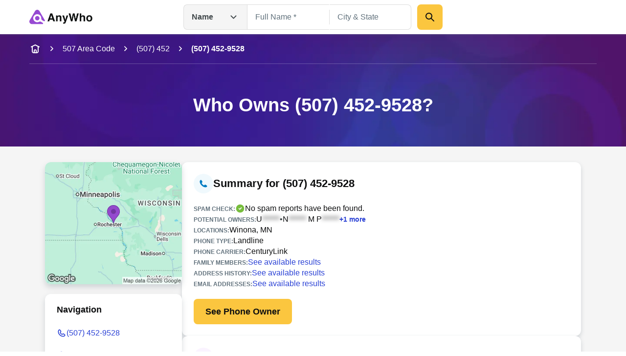

--- FILE ---
content_type: text/html; charset=utf-8
request_url: https://www.anywho.com/phone/5074529528
body_size: 81469
content:
<!DOCTYPE html><html lang="en"><head><meta charSet="utf-8"/><meta name="viewport" content="width=device-width, initial-scale=1"/><link rel="stylesheet" href="/_next/static/css/c350d34add2dd635.css" data-precedence="next"/><link rel="preload" as="script" fetchPriority="low" href="/_next/static/chunks/webpack-069e3198aba5b3d4.js"/><script src="/_next/static/chunks/9081a1ea-8ef6fcce4601d11e.js" async=""></script><script src="/_next/static/chunks/6722-ef53aeca868e9fa0.js" async=""></script><script src="/_next/static/chunks/main-app-9dc7ec32dc42e2c0.js" async=""></script><script src="/_next/static/chunks/2112-f766905bdbae3d6f.js" async=""></script><script src="/_next/static/chunks/14-b256157cad037c41.js" async=""></script><script src="/_next/static/chunks/app/layout-23a965bc7c70c83b.js" async=""></script><script src="/_next/static/chunks/7659-1d43bb685e0b1abc.js" async=""></script><script src="/_next/static/chunks/3094-1985bef1173082c3.js" async=""></script><script src="/_next/static/chunks/4938-a3b15ce4e4c2b178.js" async=""></script><script src="/_next/static/chunks/app/(site)/phone/profile/page-e57ea7144fdace09.js" async=""></script><script src="/_next/static/chunks/5ed495e0-3798b621723a7d33.js" async=""></script><script src="/_next/static/chunks/3011-d41fe8013a54a6da.js" async=""></script><script src="/_next/static/chunks/3868-32d4bd0b0ceb923f.js" async=""></script><script src="/_next/static/chunks/4596-db6bedd1ca2f2933.js" async=""></script><script src="/_next/static/chunks/app/(site)/layout-de9ac6ba4d87ef41.js" async=""></script><script src="/_next/static/chunks/3834-50488e050fb36f97.js" async=""></script><script src="/_next/static/chunks/app/(site)/error-a126e7db3ce93e70.js" async=""></script><link rel="preload" href="/ad/banger.js" as="script"/><link rel="preload" href="/sa-sn.js" as="script"/><title>(507) 452-9528 | Reverse Phone Lookup | Anywho</title><meta name="description" content="View detailed information for (507) 452-9528 including owner details, location, carrier information, and more on AnyWho."/><link rel="manifest" href="/manifest.webmanifest"/><meta name="referrer" content="no-referrer-when-downgrade"/><meta name="robots" content="index, follow"/><meta name="google" content="notranslate"/><meta name="SKYPE_TOOLBAR" content="SKYPE_TOOLBAR_PARSER_COMPATIBLE"/><meta name="robots" content="all"/><link rel="canonical" href="https://www.anywho.com/phone/5074529528"/><meta name="format-detection" content="telephone=no"/><meta name="mobile-web-app-capable" content="yes"/><meta name="apple-mobile-web-app-title" content="Anywho"/><meta name="apple-mobile-web-app-status-bar-style" content="default"/><meta property="og:title" content="(507) 452-9528 | Reverse Phone Lookup | Anywho"/><meta property="og:description" content="View detailed information for (507) 452-9528 including owner details, location, carrier information, and more on AnyWho."/><meta property="og:site_name" content="Anywho"/><meta property="og:image" content="https://www.anywho.com/_next/static/media/opengraph-banner.b14b2c9b.jpg"/><meta property="og:type" content="website"/><meta name="twitter:card" content="summary_large_image"/><meta name="twitter:title" content="(507) 452-9528 | Reverse Phone Lookup | Anywho"/><meta name="twitter:description" content="View detailed information for (507) 452-9528 including owner details, location, carrier information, and more on AnyWho."/><meta name="twitter:image" content="https://www.anywho.com/_next/static/media/opengraph-banner.b14b2c9b.jpg"/><link rel="icon" href="/favicon.ico" type="image/x-icon" sizes="48x48"/><link rel="icon" href="/icon1.png?8249cfad572e14be" type="image/png" sizes="96x96"/><link rel="apple-touch-icon" href="/apple-icon.png?fdc0daf89d2be36f" type="image/png" sizes="180x180"/><script src="/_next/static/chunks/polyfills-42372ed130431b0a.js" noModule=""></script></head><body id="top" class="bg-white google-anno-skip"><div hidden=""><!--$--><!--/$--></div><nav class="flex flex-wrap start:px-[25px] mobile:px-[calc(max((100vw_-_779px)_/_2,_0px)_+_40px)] tablet:px-[50px] desktop:px-[calc(max((100vw_-_1380px)_/_2,_0px)_+_60px)] sticky top-0 z-10 bg-white h-[60px] tablet:h-[70px] justify-between items-center shadow-gray-xs transition-[top]"><div class="flex gap-3x items-center"><a class="" data-testid="logo-link" variation="invisible-wrapper" href="/"><img alt="Anywho logo" loading="lazy" width="129" height="30" decoding="async" data-nimg="1" style="color:transparent" srcSet="/_next/image?url=%2F_next%2Fstatic%2Fmedia%2Flogo.7104d3d8.png&amp;w=256&amp;q=75 1x, /_next/image?url=%2F_next%2Fstatic%2Fmedia%2Flogo.7104d3d8.png&amp;w=375&amp;q=75 2x" src="/_next/image?url=%2F_next%2Fstatic%2Fmedia%2Flogo.7104d3d8.png&amp;w=375&amp;q=75"/></a></div><div class="h-[52px] w-[530px] hidden tablet:flex  desktop:absolute desktop:top-[50%] desktop:left-[50%]  desktop:translate-x-[-50%] desktop:translate-y-[-50%]"><div class="relative"><button aria-label="Open drop down menu" type="button" class="leading-none flex justify-between py-3x px-4x bg-gray-100 [&amp;]:text-body-md text-gray-500 font-bold w-[130px] border border-gray-200 border-r-none gap-2x rounded-l-2x h-full items-center">Name<svg fill="none" viewBox="0 0 24 24" xmlns="http://www.w3.org/2000/svg" class="h-6x w-6x transition-transform ml-sm rotate-0"><path d="m17.5 9.5-5 5-5-5" stroke="currentColor" stroke-linecap="round" stroke-linejoin="round" stroke-width="2"></path></svg></button><ul class="transition-opacity absolute left-0 right-0 mt-[6px] bg-white shadow-gray-xs opacity-0 pointer-events-none rounded-2x w-[164px]"><li class="flex justify-between py-3x px-2x mb-half hover:bg-gray-100 text-gray-500 text-sm cursor-pointer rounded-none first-of-type:rounded-t-2x first-of-type:rounded-b-none last-of-type:rounded-b-2x last-of-type:rounded-t-none bg-gray-100">Name<svg fill="none" viewBox="0 0 20 20" xmlns="http://www.w3.org/2000/svg" class="h-6x w-6x"><path clip-rule="evenodd" d="m16.1782 5.48816c.6509.65087.6509 1.70614 0 2.35702l-6.66668 6.66662c-.65087.6509-1.70615.6509-2.35702 0l-3.33334-3.3333c-.65087-.6509-.65087-1.70614 0-2.35701.65088-.65088 1.70615-.65088 2.35703 0l2.15482 2.15481 5.48819-5.48814c.6508-.65088 1.7061-.65088 2.357 0z" fill="currentColor" fill-rule="evenodd"></path></svg></li><li class="flex justify-between py-3x px-2x mb-half hover:bg-gray-100 text-gray-500 text-sm cursor-pointer rounded-none first-of-type:rounded-t-2x first-of-type:rounded-b-none last-of-type:rounded-b-2x last-of-type:rounded-t-none">Phone</li><li class="flex justify-between py-3x px-2x mb-half hover:bg-gray-100 text-gray-500 text-sm cursor-pointer rounded-none first-of-type:rounded-t-2x first-of-type:rounded-b-none last-of-type:rounded-b-2x last-of-type:rounded-t-none">Email</li><li class="flex justify-between py-3x px-2x mb-half hover:bg-gray-100 text-gray-500 text-sm cursor-pointer rounded-none first-of-type:rounded-t-2x first-of-type:rounded-b-none last-of-type:rounded-b-2x last-of-type:rounded-t-none">Address</li></ul></div><div class="grid w-full"><div class="flex transition-all opacity-1" style="grid-row:1;grid-column:1"><form class="flex flex-col gap-y-3x mobile:flex-row"><div class="relative text-start flex flex-col gap-1x text-gray-600 text-gray flex-1"><div class="min-h-[52px] w-full flex px-4x py-3x border-px outline-btnLinkLight focus-within:outline active-within:outline bg-white outline-none focus-within:outline-none active-within:outline-none focus-within:shadow-gray-xs border-gray-200 focus-within:border-gray-200 active-within:border-gray-200 rounded-none border-r-none"><input spellCheck="false" placeholder="Full Name *" class="peer bg-transparent outline-none w-full resize-none text-gray-600 disabled:text-gray-400 text-ellipsis text-body-md placeholder:text-gray-400 disabled:placeholder:text-gray-300" type="text" id="name-search-full-name" autoComplete="off" data-testid="name-search-full-name" name="fullName"/></div></div><div class="transition-[background-color,margin] w-px h-[30px] my-auto bg-gray-200"></div><div class="relative text-start flex flex-col gap-1x text-gray-600 text-gray flex-1"><div class="min-h-[52px] w-full flex rounded-2x px-4x py-3x border-px outline-btnLinkLight focus-within:outline active-within:outline bg-white rounded-l-none outline-none focus-within:outline-none active-within:outline-none focus-within:shadow-gray-xs border-gray-200 focus-within:border-gray-200 active-within:border-gray-200 border-l-none"><input spellCheck="false" placeholder="City &amp; State" class="peer bg-transparent outline-none w-full resize-none text-gray-600 disabled:text-gray-400 text-ellipsis text-body-md placeholder:text-gray-400 disabled:placeholder:text-gray-300" type="text" id="name-search-city-state" autoComplete="off" data-testid="name-search-city-state" name="cityState"/></div></div><button class="size-13x min-w-13x w-fit rounded-2x flex items-center justify-center gap-2x text-gray-600 font-bold text-body-lg outline-none outline-offset-1x focus-visible:outline bg-btnPrimaryDefault hover:bg-btnPrimaryHover hover:shadow-gray-sm active:bg-btnPrimaryHover focus-visible:bg-btnPrimaryHover disabled:pointer-events-none disabled:opacity-50 focus-visible:outline-btnLinkLight p-3x w-full mobile:w-min ml-3x" variation="primary-button"><div class="size-6x"><svg fill="none" viewBox="0 0 24 24" xmlns="http://www.w3.org/2000/svg"><g clip-rule="evenodd" fill="currentColor" fill-rule="evenodd"><path d="m13.7929 13.7929c.3905-.3905 1.0237-.3905 1.4142 0l5.5 5.5c.3905.3905.3905 1.0237 0 1.4142s-1.0237.3905-1.4142 0l-5.5-5.5c-.3905-.3905-.3905-1.0237 0-1.4142z"></path><path d="m10 5c-2.76142 0-5 2.23858-5 5 0 2.7614 2.23858 5 5 5 2.7614 0 5-2.2386 5-5 0-2.76142-2.2386-5-5-5zm-7 5c0-3.86599 3.13401-7 7-7 3.866 0 7 3.13401 7 7 0 3.866-3.134 7-7 7-3.86599 0-7-3.134-7-7z"></path></g></svg></div></button></form></div><div class="flex transition-all opacity-0 pointer-events-none" style="grid-row:1;grid-column:1"><form class="flex flex-col grow gap-y-3x gap-x-2x mobile:flex-row"><div class="relative text-start flex flex-col gap-1x text-gray-600 text-gray flex-1"><div class="min-h-[52px] w-full flex rounded-2x px-4x py-3x border-px outline-btnLinkLight focus-within:outline active-within:outline bg-white rounded-l-none outline-none focus-within:outline-none active-within:outline-none focus-within:shadow-gray-xs border-gray-200 focus-within:border-gray-200 active-within:border-gray-200"><input spellCheck="false" placeholder="mail@example.com" class="peer bg-transparent outline-none w-full resize-none text-gray-600 disabled:text-gray-400 text-ellipsis text-body-md placeholder:text-gray-400 disabled:placeholder:text-gray-300" type="text" id="email-search-field" data-testid="search-email" name="email"/></div></div><button class="size-13x min-w-13x w-fit rounded-2x flex items-center justify-center gap-2x text-gray-600 font-bold text-body-lg outline-none outline-offset-1x focus-visible:outline bg-btnPrimaryDefault hover:bg-btnPrimaryHover hover:shadow-gray-sm active:bg-btnPrimaryHover focus-visible:bg-btnPrimaryHover disabled:pointer-events-none disabled:opacity-50 focus-visible:outline-btnLinkLight p-3x w-full mobile:w-min" variation="primary-button"><div class="size-6x"><svg fill="none" viewBox="0 0 24 24" xmlns="http://www.w3.org/2000/svg"><g clip-rule="evenodd" fill="currentColor" fill-rule="evenodd"><path d="m13.7929 13.7929c.3905-.3905 1.0237-.3905 1.4142 0l5.5 5.5c.3905.3905.3905 1.0237 0 1.4142s-1.0237.3905-1.4142 0l-5.5-5.5c-.3905-.3905-.3905-1.0237 0-1.4142z"></path><path d="m10 5c-2.76142 0-5 2.23858-5 5 0 2.7614 2.23858 5 5 5 2.7614 0 5-2.2386 5-5 0-2.76142-2.2386-5-5-5zm-7 5c0-3.86599 3.13401-7 7-7 3.866 0 7 3.13401 7 7 0 3.866-3.134 7-7 7-3.86599 0-7-3.134-7-7z"></path></g></svg></div></button></form></div><div class="flex transition-all opacity-0 pointer-events-none" style="grid-row:1;grid-column:1"><form class="flex flex-col grow gap-y-3x gap-x-2x mobile:flex-row"><div class="relative text-start flex flex-col gap-1x text-gray-600 text-gray flex-1"><div class="min-h-[52px] w-full flex rounded-2x px-4x py-3x border-px outline-btnLinkLight focus-within:outline active-within:outline bg-white rounded-l-none outline-none focus-within:outline-none active-within:outline-none focus-within:shadow-gray-xs border-gray-200 focus-within:border-gray-200 active-within:border-gray-200"><input spellCheck="false" placeholder="(626) 555-5555" class="peer bg-transparent outline-none w-full resize-none text-gray-600 disabled:text-gray-400 text-ellipsis text-body-md placeholder:text-gray-400 disabled:placeholder:text-gray-300" type="tel" id="phone-search-field" data-testid="phone-search-field" name="phone"/></div></div><button class="size-13x min-w-13x w-fit rounded-2x flex items-center justify-center gap-2x text-gray-600 font-bold text-body-lg outline-none outline-offset-1x focus-visible:outline bg-btnPrimaryDefault hover:bg-btnPrimaryHover hover:shadow-gray-sm active:bg-btnPrimaryHover focus-visible:bg-btnPrimaryHover disabled:pointer-events-none disabled:opacity-50 focus-visible:outline-btnLinkLight p-3x w-full mobile:w-min" variation="primary-button"><div class="size-6x"><svg fill="none" viewBox="0 0 24 24" xmlns="http://www.w3.org/2000/svg"><g clip-rule="evenodd" fill="currentColor" fill-rule="evenodd"><path d="m13.7929 13.7929c.3905-.3905 1.0237-.3905 1.4142 0l5.5 5.5c.3905.3905.3905 1.0237 0 1.4142s-1.0237.3905-1.4142 0l-5.5-5.5c-.3905-.3905-.3905-1.0237 0-1.4142z"></path><path d="m10 5c-2.76142 0-5 2.23858-5 5 0 2.7614 2.23858 5 5 5 2.7614 0 5-2.2386 5-5 0-2.76142-2.2386-5-5-5zm-7 5c0-3.86599 3.13401-7 7-7 3.866 0 7 3.13401 7 7 0 3.866-3.134 7-7 7-3.86599 0-7-3.134-7-7z"></path></g></svg></div></button></form></div><div class="flex transition-all opacity-0 pointer-events-none" style="grid-row:1;grid-column:1"><form class="flex flex-col grow gap-y-3x gap-x-2x mobile:flex-row"><div class="relative text-start flex flex-col gap-1x text-gray-600 text-gray flex-1"><div class="min-h-[52px] w-full flex rounded-2x px-4x py-3x border-px outline-btnLinkLight focus-within:outline active-within:outline bg-white rounded-l-none outline-none focus-within:outline-none active-within:outline-none focus-within:shadow-gray-xs border-gray-200 focus-within:border-gray-200 active-within:border-gray-200"><input spellCheck="false" placeholder="123 Main St, New York, NY" class="peer bg-transparent outline-none w-full resize-none text-gray-600 disabled:text-gray-400 text-ellipsis text-body-md placeholder:text-gray-400 disabled:placeholder:text-gray-300" type="text" id="address-search-field" data-testid="search-address" name="address"/></div></div><button class="size-13x min-w-13x w-fit rounded-2x flex items-center justify-center gap-2x text-gray-600 font-bold text-body-lg outline-none outline-offset-1x focus-visible:outline bg-btnPrimaryDefault hover:bg-btnPrimaryHover hover:shadow-gray-sm active:bg-btnPrimaryHover focus-visible:bg-btnPrimaryHover disabled:pointer-events-none disabled:opacity-50 focus-visible:outline-btnLinkLight p-3x w-full mobile:w-min" variation="primary-button"><div class="size-6x"><svg fill="none" viewBox="0 0 24 24" xmlns="http://www.w3.org/2000/svg"><g clip-rule="evenodd" fill="currentColor" fill-rule="evenodd"><path d="m13.7929 13.7929c.3905-.3905 1.0237-.3905 1.4142 0l5.5 5.5c.3905.3905.3905 1.0237 0 1.4142s-1.0237.3905-1.4142 0l-5.5-5.5c-.3905-.3905-.3905-1.0237 0-1.4142z"></path><path d="m10 5c-2.76142 0-5 2.23858-5 5 0 2.7614 2.23858 5 5 5 2.7614 0 5-2.2386 5-5 0-2.76142-2.2386-5-5-5zm-7 5c0-3.86599 3.13401-7 7-7 3.866 0 7 3.13401 7 7 0 3.866-3.134 7-7 7-3.86599 0-7-3.134-7-7z"></path></g></svg></div></button></form></div></div></div><svg fill="none" viewBox="0 0 24 24" xmlns="http://www.w3.org/2000/svg" class="h-6x w-6x text-gray-400 tablet:hidden outline-btnLinkLight cursor-pointer"><g clip-rule="evenodd" fill="currentColor" fill-rule="evenodd"><path d="m13.7929 13.7929c.3905-.3905 1.0237-.3905 1.4142 0l5.5 5.5c.3905.3905.3905 1.0237 0 1.4142s-1.0237.3905-1.4142 0l-5.5-5.5c-.3905-.3905-.3905-1.0237 0-1.4142z"></path><path d="m10 5c-2.76142 0-5 2.23858-5 5 0 2.7614 2.23858 5 5 5 2.7614 0 5-2.2386 5-5 0-2.76142-2.2386-5-5-5zm-7 5c0-3.86599 3.13401-7 7-7 3.866 0 7 3.13401 7 7 0 3.866-3.134 7-7 7-3.86599 0-7-3.134-7-7z"></path></g></svg><div class="fixed top-0 left-0 right-0 bottom-0 z-50 bg-white transition-opacity pointer-events-none overflow-auto opacity-0"><div class="shadow-gray-xs w-full"><div class="flex flex-wrap justify-center start:px-[25px] mobile:px-[calc(max((100vw_-_779px)_/_2,_0px)_+_40px)] tablet:px-[50px] desktop:px-[calc(max((100vw_-_1380px)_/_2,_0px)_+_60px)]"><div class="relative flex flex-row justify-center flex-wrap gap-y-3x py-3x w-full"><button aria-label="Go back" type="button" class="leading-none px-2x left-0 absolute"><svg fill="none" viewBox="0 0 24 24" xmlns="http://www.w3.org/2000/svg" class="h-6x w-6x rotate-90"><path d="m17.5 9.5-5 5-5-5" stroke="currentColor" stroke-linecap="round" stroke-linejoin="round" stroke-width="2"></path></svg></button><img alt="Anywho logo" loading="lazy" width="129" height="30" decoding="async" data-nimg="1" style="color:transparent" srcSet="/_next/image?url=%2F_next%2Fstatic%2Fmedia%2Flogo.7104d3d8.png&amp;w=256&amp;q=75 1x, /_next/image?url=%2F_next%2Fstatic%2Fmedia%2Flogo.7104d3d8.png&amp;w=375&amp;q=75 2x" src="/_next/image?url=%2F_next%2Fstatic%2Fmedia%2Flogo.7104d3d8.png&amp;w=375&amp;q=75"/><div class="relative z-20 w-full"><button aria-label="Open drop down menu" type="button" class="leading-none flex justify-between py-3x px-4x [&amp;]:text-body-md text-gray-500 font-bold bg-white items-center border border-gray-200 rounded-[50px] w-full">Name<svg fill="none" viewBox="0 0 24 24" xmlns="http://www.w3.org/2000/svg" class="h-6x w-6x transition-transform ml-sm rotate-0"><path d="m17.5 9.5-5 5-5-5" stroke="currentColor" stroke-linecap="round" stroke-linejoin="round" stroke-width="2"></path></svg></button><ul class="transition-opacity absolute left-0 right-0 mt-[6px] bg-white shadow-gray-xs opacity-0 pointer-events-none rounded-2x py-2x px-3x"><li class="flex justify-between py-3x px-2x rounded-2x mb-half hover:bg-gray-100 text-gray-500 text-sm cursor-pointer bg-gray-100">Name<svg fill="none" viewBox="0 0 20 20" xmlns="http://www.w3.org/2000/svg" class="h-6x w-6x"><path clip-rule="evenodd" d="m16.1782 5.48816c.6509.65087.6509 1.70614 0 2.35702l-6.66668 6.66662c-.65087.6509-1.70615.6509-2.35702 0l-3.33334-3.3333c-.65087-.6509-.65087-1.70614 0-2.35701.65088-.65088 1.70615-.65088 2.35703 0l2.15482 2.15481 5.48819-5.48814c.6508-.65088 1.7061-.65088 2.357 0z" fill="currentColor" fill-rule="evenodd"></path></svg></li><li class="flex justify-between py-3x px-2x rounded-2x mb-half hover:bg-gray-100 text-gray-500 text-sm cursor-pointer">Phone</li><li class="flex justify-between py-3x px-2x rounded-2x mb-half hover:bg-gray-100 text-gray-500 text-sm cursor-pointer">Email</li><li class="flex justify-between py-3x px-2x rounded-2x mb-half hover:bg-gray-100 text-gray-500 text-sm cursor-pointer">Address</li></ul></div></div></div></div><div class="flex flex-wrap justify-center start:px-[25px] mobile:px-[calc(max((100vw_-_779px)_/_2,_0px)_+_40px)] tablet:px-[50px] desktop:px-[calc(max((100vw_-_1380px)_/_2,_0px)_+_60px)]"><form class="flex flex-col mobile:flex-col py-5x gap-5x w-full"><div class="relative text-start flex flex-col gap-1x text-gray-600 text-gray flex-1"><label class="text-body-sm" for="name-search-full-name">Full Name</label><div class="min-h-[52px] w-full flex rounded-2x px-4x py-3x border-px outline-btnLinkLight focus-within:outline active-within:outline focus-within:border-btnLinkLight active-within:border-btnLinkLight border-gray-300 bg-white"><input spellCheck="false" placeholder="Full Name *" class="peer bg-transparent outline-none w-full resize-none text-gray-600 disabled:text-gray-400 text-ellipsis text-body-md placeholder:text-gray-400 disabled:placeholder:text-gray-300" type="text" id="name-search-full-name" autoComplete="off" data-testid="name-search-full-name" name="fullName"/><svg fill="none" viewBox="0 0 24 24" xmlns="http://www.w3.org/2000/svg" class="ml-2x w-6x text-gray-400 block cursor-pointer peer-placeholder-shown:hidden peer-disabled:hidden"><g clip-rule="evenodd" fill="currentColor" fill-rule="evenodd"><path d="m12 4c-4.41828 0-8 3.58172-8 8 0 4.4183 3.58172 8 8 8 4.4183 0 8-3.5817 8-8 0-4.41828-3.5817-8-8-8zm-10 8c0-5.52285 4.47715-10 10-10 5.5228 0 10 4.47715 10 10 0 5.5228-4.4772 10-10 10-5.52285 0-10-4.4772-10-10z"></path><path d="m8.29289 8.29289c.39053-.39052 1.02369-.39052 1.41422 0l2.29289 2.29291 2.2929-2.29291c.3905-.39052 1.0237-.39052 1.4142 0 .3905.39053.3905 1.02369 0 1.41422l-2.2929 2.29289 2.2929 2.2929c.3905.3905.3905 1.0237 0 1.4142s-1.0237.3905-1.4142 0l-2.2929-2.2929-2.29289 2.2929c-.39053.3905-1.02369.3905-1.41422 0-.39052-.3905-.39052-1.0237 0-1.4142l2.29291-2.2929-2.29291-2.29289c-.39052-.39053-.39052-1.02369 0-1.41422z"></path></g></svg></div></div><div class="relative text-start flex flex-col gap-1x text-gray-600 text-gray flex-1"><label class="text-body-sm" for="name-search-city-state">City &amp; State</label><div class="min-h-[52px] w-full flex rounded-2x px-4x py-3x border-px outline-btnLinkLight focus-within:outline active-within:outline focus-within:border-btnLinkLight active-within:border-btnLinkLight border-gray-300 bg-white"><input spellCheck="false" placeholder="City &amp; State" class="peer bg-transparent outline-none w-full resize-none text-gray-600 disabled:text-gray-400 text-ellipsis text-body-md placeholder:text-gray-400 disabled:placeholder:text-gray-300" type="text" id="name-search-city-state" autoComplete="off" data-testid="name-search-city-state" name="cityState"/><svg fill="none" viewBox="0 0 24 24" xmlns="http://www.w3.org/2000/svg" class="ml-2x w-6x text-gray-400 block cursor-pointer peer-placeholder-shown:hidden peer-disabled:hidden"><g clip-rule="evenodd" fill="currentColor" fill-rule="evenodd"><path d="m12 4c-4.41828 0-8 3.58172-8 8 0 4.4183 3.58172 8 8 8 4.4183 0 8-3.5817 8-8 0-4.41828-3.5817-8-8-8zm-10 8c0-5.52285 4.47715-10 10-10 5.5228 0 10 4.47715 10 10 0 5.5228-4.4772 10-10 10-5.52285 0-10-4.4772-10-10z"></path><path d="m8.29289 8.29289c.39053-.39052 1.02369-.39052 1.41422 0l2.29289 2.29291 2.2929-2.29291c.3905-.39052 1.0237-.39052 1.4142 0 .3905.39053.3905 1.02369 0 1.41422l-2.2929 2.29289 2.2929 2.2929c.3905.3905.3905 1.0237 0 1.4142s-1.0237.3905-1.4142 0l-2.2929-2.2929-2.29289 2.2929c-.39053.3905-1.02369.3905-1.41422 0-.39052-.3905-.39052-1.0237 0-1.4142l2.29291-2.2929-2.29291-2.29289c-.39052-.39053-.39052-1.02369 0-1.41422z"></path></g></svg></div></div><button class="size-13x min-w-13x w-fit rounded-2x flex items-center justify-center gap-2x text-gray-600 font-bold text-body-lg outline-none outline-offset-1x focus-visible:outline bg-btnPrimaryDefault hover:bg-btnPrimaryHover hover:shadow-gray-sm active:bg-btnPrimaryHover focus-visible:bg-btnPrimaryHover disabled:pointer-events-none disabled:opacity-50 focus-visible:outline-btnLinkLight p-6x w-full mobile:w-min mobile:!w-full" variation="primary-button">Search</button></form></div></div></nav><main><header data-testid="static-hero-header" class="relative"><img alt="Anywho hero background" loading="lazy" decoding="async" data-nimg="fill" class="object-cover -z-10 bg-btnLinkLight" style="position:absolute;height:100%;width:100%;left:0;top:0;right:0;bottom:0;color:transparent" sizes="100vw" srcSet="/_next/image?url=%2F_next%2Fstatic%2Fmedia%2Fhero-bg.35892e3e.jpg&amp;w=375&amp;q=75 375w, /_next/image?url=%2F_next%2Fstatic%2Fmedia%2Fhero-bg.35892e3e.jpg&amp;w=600&amp;q=75 600w, /_next/image?url=%2F_next%2Fstatic%2Fmedia%2Fhero-bg.35892e3e.jpg&amp;w=840&amp;q=75 840w, /_next/image?url=%2F_next%2Fstatic%2Fmedia%2Fhero-bg.35892e3e.jpg&amp;w=1024&amp;q=75 1024w, /_next/image?url=%2F_next%2Fstatic%2Fmedia%2Fhero-bg.35892e3e.jpg&amp;w=1200&amp;q=75 1200w, /_next/image?url=%2F_next%2Fstatic%2Fmedia%2Fhero-bg.35892e3e.jpg&amp;w=1440&amp;q=75 1440w, /_next/image?url=%2F_next%2Fstatic%2Fmedia%2Fhero-bg.35892e3e.jpg&amp;w=1680&amp;q=75 1680w, /_next/image?url=%2F_next%2Fstatic%2Fmedia%2Fhero-bg.35892e3e.jpg&amp;w=1920&amp;q=75 1920w, /_next/image?url=%2F_next%2Fstatic%2Fmedia%2Fhero-bg.35892e3e.jpg&amp;w=2048&amp;q=75 2048w, /_next/image?url=%2F_next%2Fstatic%2Fmedia%2Fhero-bg.35892e3e.jpg&amp;w=2880&amp;q=75 2880w, /_next/image?url=%2F_next%2Fstatic%2Fmedia%2Fhero-bg.35892e3e.jpg&amp;w=3840&amp;q=75 3840w" src="/_next/image?url=%2F_next%2Fstatic%2Fmedia%2Fhero-bg.35892e3e.jpg&amp;w=3840&amp;q=75"/><div role="navigation" aria-label="Breadcrumb" data-testid="breadcrumbs" class="w-full overflow-hidden"><div class="flex start:px-[25px] mobile:px-[calc(max((100vw_-_779px)_/_2,_0px)_+_40px)] tablet:px-[50px] desktop:px-[calc(max((100vw_-_1380px)_/_2,_0px)_+_60px)] flex-nowrap justify-start items-center scrollbar-none overflow-x-auto h-15x"><a class="text-body-md shrink-0 text-white" variation="invisible-wrapper" aria-label="home-icon" href="/"><svg fill="none" viewBox="0 0 24 24" xmlns="http://www.w3.org/2000/svg" class="size-6x text-white"><g clip-rule="evenodd" fill="currentColor" fill-rule="evenodd"><path d="m6 6c.55229 0 1 .44772 1 1v8.2c0 .8566.00078 1.4389.03755 1.889.03582.4384.10075.6626.18044.819.19174.3763.49771.6823.87403.874.1564.0797.3806.1446.81902.1805.45009.0367 1.03238.0375 1.88896.0375h2.4c.8566 0 1.4389-.0008 1.889-.0375.4384-.0359.6626-.1008.819-.1805.3763-.1917.6823-.4977.874-.874.0797-.1564.1446-.3806.1804-.819.0368-.4501.0376-1.0324.0376-1.889v-8.2c0-.55228.4477-1 1-1s1 .44772 1 1v8.2413c0 .805 0 1.4693-.0442 2.0105-.0459.5621-.1445 1.0788-.3918 1.5642-.3835.7526-.9954 1.3645-1.748 1.748-.4854.2473-1.0021.3459-1.5642.3918-.5412.0442-1.2055.0442-2.0105.0442h-2.4826c-.80496 0-1.46932 0-2.01053-.0442-.56209-.0459-1.0788-.1445-1.56413-.3918-.75265-.3835-1.36457-.9954-1.74807-1.748-.24729-.4854-.34585-1.0021-.39178-1.5642-.04421-.5412-.0442-1.2055-.04419-2.0105v-8.2413c0-.55228.44772-1 1-1z"></path><path d="m12 15c-.5523 0-1 .4477-1 1v3h-2v-3c0-1.6569 1.3431-3 3-3s3 1.3431 3 3v3h-2v-3c0-.5523-.4477-1-1-1z"></path><path d="m3.10558 8.44721c.24699.49398.84766.69421 1.34164.44722l7.55278-3.77639 7.5528 3.77639c.494.24699 1.0946.04676 1.3416-.44722.247-.49397.0468-1.09465-.4472-1.34164l-8-4c-.2815-.14076-.6129-.14076-.8944 0l-8.00001 4c-.49398.24699-.6942.84767-.44721 1.34164z"></path></g></svg></a><svg fill="none" viewBox="0 0 24 24" xmlns="http://www.w3.org/2000/svg" class="shrink-0 mr-3x ml-3x size-5x -rotate-90 mx-sm text-white"><path d="m17.5 9.5-5 5-5-5" stroke="currentColor" stroke-linecap="round" stroke-linejoin="round" stroke-width="2"></path></svg><a class="text-body-md shrink-0 text-white" variation="invisible-wrapper" href="/507-area-code">507 Area Code</a><svg fill="none" viewBox="0 0 24 24" xmlns="http://www.w3.org/2000/svg" class="shrink-0 mr-3x ml-3x size-5x -rotate-90 mx-sm text-white"><path d="m17.5 9.5-5 5-5-5" stroke="currentColor" stroke-linecap="round" stroke-linejoin="round" stroke-width="2"></path></svg><a class="text-body-md shrink-0 text-white" variation="invisible-wrapper" href="/507-452">(507) 452</a><svg fill="none" viewBox="0 0 24 24" xmlns="http://www.w3.org/2000/svg" class="shrink-0 mr-3x ml-3x size-5x -rotate-90 mx-sm text-white"><path d="m17.5 9.5-5 5-5-5" stroke="currentColor" stroke-linecap="round" stroke-linejoin="round" stroke-width="2"></path></svg><span class="text-body-md shrink-0 text-white font-bold" aria-current="page">(507) 452-9528</span></div><div class="flex flex-wrap justify-center mobile:px-[calc(max((100vw_-_779px)_/_2,_0px)_+_40px)] tablet:px-[50px] desktop:px-[calc(max((100vw_-_1380px)_/_2,_0px)_+_60px)] start:px-0"><div class="w-full h-px bg-surfaceLight opacity-[25%]"></div></div></div><div class="flex flex-wrap justify-center start:px-[25px] mobile:px-[calc(max((100vw_-_779px)_/_2,_0px)_+_40px)] tablet:px-[50px] desktop:px-[calc(max((100vw_-_1380px)_/_2,_0px)_+_60px)]"><div class="column grid-12/12"><div class="app-row"><div class="text-white py-8x tablet:py-15x tablet:text-center"><h1 class="font-bold text-display-md tablet:text-display-lg text-white">Who Owns (507) 452-9528?</h1></div></div></div></div></header><div class="flex flex-wrap justify-center mobile:px-[calc(max((100vw_-_779px)_/_2,_0px)_+_10px)] tablet:px-[20px] desktop:px-[calc(max((100vw_-_1380px)_/_2,_0px)_+_20px)] bg-surfaceNeutral start:px-0"><div class="flex flex-wrap justify-center tablet:px-[30px] desktop:px-[40px] start:px-0 mobile:px-0 grow"><div class="flex flex-wrap justify-center mobile:gap-x-[6vw] desktop:px-[2.5vw] desktop:gap-x-[5vw] start:px-0 mobile:px-0 tablet:px-0 grow"><div class="column-12/12 pt-3x mobile:pt-8x w-full flex gap-5x flex-col tablet:flex-row"><aside class="hidden tablet:block tablet:w-[220px] desktop:w-[280px] shrink-0"><div class="relative rounded-3x bg-white shadow-gray-md overflow-hidden h-[250px] w-full mb-5x"><img alt="Google Maps" loading="lazy" decoding="async" data-nimg="fill" style="position:absolute;height:100%;width:100%;left:0;top:0;right:0;bottom:0;object-fit:cover;object-position:center;color:transparent" sizes="100vw" srcSet="/_next/image?url=https%3A%2F%2Fmaps.googleapis.com%2Fmaps%2Fapi%2Fstaticmap%3Fcenter%3D44.053101%252C-91.643303%26zoom%3D6%26size%3D280x250%26scale%3D2%26key%3DAIzaSyDunZkS-s09mdop0MQeX2SVkwB46qm0r_c%26markers%3Dcolor%253A0x9549D1%257C44.053101%252C-91.643303%26signature%3D1gWmbFCLRCueOJSQ4P_Pw2cVKSQ%3D&amp;w=375&amp;q=75 375w, /_next/image?url=https%3A%2F%2Fmaps.googleapis.com%2Fmaps%2Fapi%2Fstaticmap%3Fcenter%3D44.053101%252C-91.643303%26zoom%3D6%26size%3D280x250%26scale%3D2%26key%3DAIzaSyDunZkS-s09mdop0MQeX2SVkwB46qm0r_c%26markers%3Dcolor%253A0x9549D1%257C44.053101%252C-91.643303%26signature%3D1gWmbFCLRCueOJSQ4P_Pw2cVKSQ%3D&amp;w=600&amp;q=75 600w, /_next/image?url=https%3A%2F%2Fmaps.googleapis.com%2Fmaps%2Fapi%2Fstaticmap%3Fcenter%3D44.053101%252C-91.643303%26zoom%3D6%26size%3D280x250%26scale%3D2%26key%3DAIzaSyDunZkS-s09mdop0MQeX2SVkwB46qm0r_c%26markers%3Dcolor%253A0x9549D1%257C44.053101%252C-91.643303%26signature%3D1gWmbFCLRCueOJSQ4P_Pw2cVKSQ%3D&amp;w=840&amp;q=75 840w, /_next/image?url=https%3A%2F%2Fmaps.googleapis.com%2Fmaps%2Fapi%2Fstaticmap%3Fcenter%3D44.053101%252C-91.643303%26zoom%3D6%26size%3D280x250%26scale%3D2%26key%3DAIzaSyDunZkS-s09mdop0MQeX2SVkwB46qm0r_c%26markers%3Dcolor%253A0x9549D1%257C44.053101%252C-91.643303%26signature%3D1gWmbFCLRCueOJSQ4P_Pw2cVKSQ%3D&amp;w=1024&amp;q=75 1024w, /_next/image?url=https%3A%2F%2Fmaps.googleapis.com%2Fmaps%2Fapi%2Fstaticmap%3Fcenter%3D44.053101%252C-91.643303%26zoom%3D6%26size%3D280x250%26scale%3D2%26key%3DAIzaSyDunZkS-s09mdop0MQeX2SVkwB46qm0r_c%26markers%3Dcolor%253A0x9549D1%257C44.053101%252C-91.643303%26signature%3D1gWmbFCLRCueOJSQ4P_Pw2cVKSQ%3D&amp;w=1200&amp;q=75 1200w, /_next/image?url=https%3A%2F%2Fmaps.googleapis.com%2Fmaps%2Fapi%2Fstaticmap%3Fcenter%3D44.053101%252C-91.643303%26zoom%3D6%26size%3D280x250%26scale%3D2%26key%3DAIzaSyDunZkS-s09mdop0MQeX2SVkwB46qm0r_c%26markers%3Dcolor%253A0x9549D1%257C44.053101%252C-91.643303%26signature%3D1gWmbFCLRCueOJSQ4P_Pw2cVKSQ%3D&amp;w=1440&amp;q=75 1440w, /_next/image?url=https%3A%2F%2Fmaps.googleapis.com%2Fmaps%2Fapi%2Fstaticmap%3Fcenter%3D44.053101%252C-91.643303%26zoom%3D6%26size%3D280x250%26scale%3D2%26key%3DAIzaSyDunZkS-s09mdop0MQeX2SVkwB46qm0r_c%26markers%3Dcolor%253A0x9549D1%257C44.053101%252C-91.643303%26signature%3D1gWmbFCLRCueOJSQ4P_Pw2cVKSQ%3D&amp;w=1680&amp;q=75 1680w, /_next/image?url=https%3A%2F%2Fmaps.googleapis.com%2Fmaps%2Fapi%2Fstaticmap%3Fcenter%3D44.053101%252C-91.643303%26zoom%3D6%26size%3D280x250%26scale%3D2%26key%3DAIzaSyDunZkS-s09mdop0MQeX2SVkwB46qm0r_c%26markers%3Dcolor%253A0x9549D1%257C44.053101%252C-91.643303%26signature%3D1gWmbFCLRCueOJSQ4P_Pw2cVKSQ%3D&amp;w=1920&amp;q=75 1920w, /_next/image?url=https%3A%2F%2Fmaps.googleapis.com%2Fmaps%2Fapi%2Fstaticmap%3Fcenter%3D44.053101%252C-91.643303%26zoom%3D6%26size%3D280x250%26scale%3D2%26key%3DAIzaSyDunZkS-s09mdop0MQeX2SVkwB46qm0r_c%26markers%3Dcolor%253A0x9549D1%257C44.053101%252C-91.643303%26signature%3D1gWmbFCLRCueOJSQ4P_Pw2cVKSQ%3D&amp;w=2048&amp;q=75 2048w, /_next/image?url=https%3A%2F%2Fmaps.googleapis.com%2Fmaps%2Fapi%2Fstaticmap%3Fcenter%3D44.053101%252C-91.643303%26zoom%3D6%26size%3D280x250%26scale%3D2%26key%3DAIzaSyDunZkS-s09mdop0MQeX2SVkwB46qm0r_c%26markers%3Dcolor%253A0x9549D1%257C44.053101%252C-91.643303%26signature%3D1gWmbFCLRCueOJSQ4P_Pw2cVKSQ%3D&amp;w=2880&amp;q=75 2880w, /_next/image?url=https%3A%2F%2Fmaps.googleapis.com%2Fmaps%2Fapi%2Fstaticmap%3Fcenter%3D44.053101%252C-91.643303%26zoom%3D6%26size%3D280x250%26scale%3D2%26key%3DAIzaSyDunZkS-s09mdop0MQeX2SVkwB46qm0r_c%26markers%3Dcolor%253A0x9549D1%257C44.053101%252C-91.643303%26signature%3D1gWmbFCLRCueOJSQ4P_Pw2cVKSQ%3D&amp;w=3840&amp;q=75 3840w" src="/_next/image?url=https%3A%2F%2Fmaps.googleapis.com%2Fmaps%2Fapi%2Fstaticmap%3Fcenter%3D44.053101%252C-91.643303%26zoom%3D6%26size%3D280x250%26scale%3D2%26key%3DAIzaSyDunZkS-s09mdop0MQeX2SVkwB46qm0r_c%26markers%3Dcolor%253A0x9549D1%257C44.053101%252C-91.643303%26signature%3D1gWmbFCLRCueOJSQ4P_Pw2cVKSQ%3D&amp;w=3840&amp;q=75"/></div><div class="py-2x px-3x rounded-3x bg-white shadow-gray-md sticky top-[80px] tablet:top-[90px]"><h3 class="font-bold text-textPrimary text-body-lg p-3x">Navigation</h3><div class="rounded-2x p-3x flex flex-row items-center gap-2x hover:bg-gray-100 active:bg-gray-100 focus-within:outline focus-within:outline-btnLinkLight"><svg fill="none" viewBox="0 0 24 24" xmlns="http://www.w3.org/2000/svg" class="w-5x h-5x text-btnLinkLight"><path clip-rule="evenodd" d="m3.16415 6.68493c.20576-1.19337.88735-2.15065 1.62154-2.88482 1.17305-1.17303 3.11346-1.0336 4.10676.29508l1.62145 2.16896c.8929 1.19434.773 2.86317-.2814 3.91765l-.1112.1111c-.39054.3905-.39054 1.0237 0 1.4142l2.1716 2.1716c.3905.3905 1.0237.3905 1.4142 0l.1111-.1112c1.0545-1.0544 2.7233-1.1743 3.9176-.2814l2.1853 1.6336c1.3201.9869 1.4586 2.9148.2932 4.0802-.7423.7423-1.7101 1.435-2.9181 1.6436-2.2241.384-6.4869.38-10.50334-3.6364-4.01827-4.0182-4.01124-8.30359-3.62871-10.52217zm3.03573-1.47059c-.57612.57611-.95572 1.1777-1.06482 1.81042-.30848 1.78914-.35376 5.34234 3.07201 8.76814 3.42743 3.4274 6.96083 3.3885 8.74883 3.0798.6449-.1114 1.2569-.4997 1.8442-1.087.3039-.304.2678-.8067-.0765-1.0641l-2.1853-1.6337c-.3981-.2976-.9544-.2576-1.3058.0938l-.1112.1112c-1.1716 1.1716-3.0711 1.1716-4.2427 0l-2.17152-2.1716c-1.17158-1.1715-1.17158-3.071-.00001-4.2426l.11117-.11116c.35147-.35148.39144-.90776.09382-1.30587l-1.62147-2.16896c-.26381-.35289-.77916-.38991-1.09071-.07837z" fill="currentColor" fill-rule="evenodd"></path></svg><a class="text-body-md rounded-px outline-none [&amp;]:outline outline-offset-0 text-btnLinkLight grow hover:no-underline active:no-underline focus-visible:outline-transparent" href="#summary">(507) 452-9528</a></div><div class="rounded-2x p-3x flex flex-row items-center gap-2x hover:bg-gray-100 active:bg-gray-100 focus-within:outline focus-within:outline-btnLinkLight"><svg fill="none" viewBox="0 0 24 24" xmlns="http://www.w3.org/2000/svg" class="w-5x h-5x text-btnLinkLight"><path clip-rule="evenodd" d="m11.7559 13.6524c.1563.1563.2441.3682.2441.5893.0033.1115-.0158.2225-.0561.3265-.0404.1041-.1013.1989-.179.2789-.0777.0801-.1707.1437-.2735.1872-.1027.0434-.2132.0657-.3248.0657h-2.11662c-.03563-.0003-.07083.0078-.10271.0237-.03187.016-.0595.0393-.08062.068-.01614.0323-.02454.068-.02454.1041 0 .0362.0084.0718.02454.1042.56936 1.2486 1.50145 2.2969 2.67495 3.0083.1914.0984.3373.2669.4072.4704s.0583.4261-.0322.6213c-.0741.1352-.1823.2487-.3139.3291s-.2819.1249-.4361.1292c-.4333 0-8.97495-.5583-8.97495-8.975 0-.475.33333-8.5833 8.97495-8.9833.3584 0 6.2584 0 8.4251 5.83333.0793.20454.0749.43213-.0125.63339s-.2506.35994-.4542.44161c-.0087.00237-.0157.00463-.0224.00678-.1345.04322-.1345.04322-10.81095.04322-.04994-.00064-.09844.01667-.13668.04879s-.06367.07691-.07165.12621c-.09991.6116-.15008 1.23027-.15 1.84997-.00081.7589.07739 1.5157.23333 2.2584.00945.0463.03441.0881.07076.1184s.08193.0473.12924.0482h2.79995c.2211 0 .433.0878.5893.2441zm-5.31268-.3969c.00863-.0288.01094-.0591.00676-.0888-.12943-.7207-.19635-1.4512-.2-2.1834.00107-.5966.04283-1.19239.125-1.7833.00476-.02976.00274-.0602-.00592-.08906s-.02373-.05539-.04408-.07761c-.04103-.04462-.09781-.07152-.15833-.075h-1.85833c-.0458.00184-.08984.01816-.12577.04661-.03594.02845-.06193.06757-.07423.11172-.16461.60861-.24866 1.23614-.25 1.86664.00531.776.13184 1.5464.375 2.2834.01513.041.04234.0765.07804.1018s.07822.0392.12196.0398h1.80833c.03025-.0002.06009-.0071.08743-.02.02735-.013.05154-.0317.0709-.055.01986-.0225.03461-.0491.04324-.0778zm4.73178-9.39938c-.0455 0-.0895.01548-.125.04388-1.05863.80036-1.88195 1.87125-2.38335 3.1-.01542.03108-.02344.0653-.02344.1 0 .03469.00802.06892.02344.1.02381.03158.05581.05604.09254.07073.03672.01469.07677.01905.11579.0126h4.61662c.0344-.00031.0682-.00879.0986-.02473s.0566-.03888.0764-.06694c.0142-.02997.0215-.0627.0215-.09583s-.0073-.06586-.0215-.09583c-.4971-1.22658-1.3144-2.29718-2.3666-3.1-.0355-.0284-.0796-.04388-.125-.04388zm6.1391 3.24804c0-.03696-.0107-.07314-.0308-.10416-.6508-.98553-1.5317-1.79781-2.5666-2.36667-.0403-.02093-.0862-.02816-.1309-.0206-.0448.00756-.0858.02951-.1169.0625s-.0506.07523-.0555.12031.005.09053.0282.12946c.4427.70435.7981 1.45989 1.0584 2.25.0141.04172.041.0779.0769.10335.036.02545.0791.03887.1231.03831h1.4c.0376.00105.0748-.00857.1073-.02773.0324-.01917.0588-.04711.076-.0806.0201-.03103.0308-.0672.0308-.10417zm-9.52759-2.55395c-.04701-.00758-.09519.00117-.13653.02479-1.04613.57744-1.93571 1.40122-2.59166 2.4-.01829.03167-.02791.06759-.02791.10416s.00962.0725.02791.10417c.01864.03231.04532.05926.07744.07824.03211.01898.06859.02935.10589.03009h1.41667c.04374-.00066.08625-.01455.12195-.03983.0357-.02529.06291-.06079.07805-.10183.25115-.80279.60402-1.57014 1.05-2.28334.0284-.03547.04387-.07955.04387-.125 0-.04544-.01547-.08952-.04387-.12499-.03182-.03542-.07481-.05888-.12181-.06646zm.17817 12.64979c0-.0448-.01387-.0884-.0397-.125v.0167c-.37822-.5935-.69381-1.2247-.94166-1.8834-.01396-.0395-.03997-.0736-.07436-.0975s-.07542-.0365-.11731-.0358h-1.26667c-.03975-.0009-.07892.0096-.11288.0303s-.0613.0507-.07878.0864c-.01987.0326-.03039.0701-.03039.1083s.01052.0757.03039.1083c.63248.8086 1.42733 1.4757 2.33333 1.9584.04134.0236.08952.0323.13652.0247.04701-.0075.09-.031.12181-.0664.02583-.0366.0397-.0802.0397-.125zm13.35562-6.9702c.3125.3125.4881.7364.4881 1.1785v8.925c0 .442-.1756.8659-.4881 1.1785-.3126.3125-.7365.4881-1.1785.4881h-4.5c-.4421 0-.866-.1756-1.1785-.4881-.3126-.3126-.4882-.7365-.4882-1.1785v-8.925c0-.4421.1756-.866.4882-1.1785.3125-.3126.7364-.48819 1.1785-.48819h4.5c.442 0 .8659.17559 1.1785.48819zm-1.1785 7.6701v-6.075c-.0043-.1061-.0489-.2067-.1248-.281-.0759-.0744-.1773-.1169-.2836-.119h-3.6416c-.1105 0-.2165.0439-.2947.1221-.0781.0781-.122.1841-.122.2946v6.0583c0 .1105.0439.2165.122.2947.0782.0781.1842.122.2947.122h3.6333c.1098-.0021.2146-.0467.2923-.1244.0776-.0777.1222-.1824.1244-.2923z" fill="currentColor" fill-rule="evenodd"></path></svg><a class="text-body-md rounded-px outline-none [&amp;]:outline outline-offset-0 text-btnLinkLight grow hover:no-underline active:no-underline focus-visible:outline-transparent" href="#demographics">Phone Area Demographics</a></div><div class="rounded-2x p-3x flex flex-row items-center gap-2x hover:bg-gray-100 active:bg-gray-100 focus-within:outline focus-within:outline-btnLinkLight"><svg fill="none" viewBox="0 0 24 24" xmlns="http://www.w3.org/2000/svg" class="w-5x h-5x text-btnLinkLight"><g clip-rule="evenodd" fill="currentColor" fill-rule="evenodd"><path d="m13.7929 13.7929c.3905-.3905 1.0237-.3905 1.4142 0l5.5 5.5c.3905.3905.3905 1.0237 0 1.4142s-1.0237.3905-1.4142 0l-5.5-5.5c-.3905-.3905-.3905-1.0237 0-1.4142z"></path><path d="m10 5c-2.76142 0-5 2.23858-5 5 0 2.7614 2.23858 5 5 5 2.7614 0 5-2.2386 5-5 0-2.76142-2.2386-5-5-5zm-7 5c0-3.86599 3.13401-7 7-7 3.866 0 7 3.13401 7 7 0 3.866-3.134 7-7 7-3.86599 0-7-3.134-7-7z"></path></g></svg><a class="text-body-md rounded-px outline-none [&amp;]:outline outline-offset-0 text-btnLinkLight grow hover:no-underline active:no-underline focus-visible:outline-transparent" href="#phone-lookup">Reverse Phone Lookup</a></div><div class="rounded-2x p-3x flex flex-row items-center gap-2x hover:bg-gray-100 active:bg-gray-100 focus-within:outline focus-within:outline-btnLinkLight"><svg fill="none" viewBox="0 0 24 24" xmlns="http://www.w3.org/2000/svg" class="w-5x h-5x text-btnLinkLight"><path clip-rule="evenodd" d="m9 7c0-1.65685 1.3431-3 3-3s3 1.34315 3 3-1.3431 3-3 3-3-1.34315-3-3zm3-5c-2.76142 0-5 2.23858-5 5s2.23858 5 5 5c2.7614 0 5-2.23858 5-5s-2.2386-5-5-5zm-6 17c0-1.6569 1.34315-3 3-3h6c1.6569 0 3 1.3431 3 3 0 .5523-.4477 1-1 1h-10c-.55228 0-1-.4477-1-1zm3-5c-2.76142 0-5 2.2386-5 5 0 1.6569 1.34315 3 3 3h10c1.6569 0 3-1.3431 3-3 0-2.7614-2.2386-5-5-5z" fill="currentColor" fill-rule="evenodd"></path></svg><a class="text-body-md rounded-px outline-none [&amp;]:outline outline-offset-0 text-btnLinkLight grow hover:no-underline active:no-underline focus-visible:outline-transparent" href="#records">Owner Records</a></div><div class="rounded-2x p-3x flex flex-row items-center gap-2x hover:bg-gray-100 active:bg-gray-100 focus-within:outline focus-within:outline-btnLinkLight"><svg fill="none" viewBox="0 0 32 33" xmlns="http://www.w3.org/2000/svg" class="w-5x h-5x text-btnLinkLight"><path clip-rule="evenodd" d="m12.9322 5.19208c1.1498-2.70663 4.986-2.70663 6.1359 0l2.0768 4.88862 5.1311.4297c2.9033.2432 4.1194 3.8319 1.962 5.79l-3.9239 3.5614 1.2845 5.9148c.6489 2.9884-2.7325 5.2004-5.2106 3.4086l-4.3879-3.1727-4.3879 3.1727c-2.47807 1.7918-5.85942-.4202-5.2105-3.4086l1.28442-5.9148-3.92397-3.5614c-2.15745-1.958-.94135-5.5468 1.962-5.79l5.13125-.4297zm3.6815 1.04269c-.23-.54133-.9972-.54133-1.2272 0l-2.234 5.25873c-.2901.6829-.9345 1.149-1.6739 1.211l-5.53188.4633c-.58068.0486-.82389.7664-.39241 1.158l4.20913 3.8201c.52936.4804.76206 1.2069.61036 1.9054l-1.36616 6.2912c-.12979.5977.54649 1.0401 1.04206.6817l4.7786-3.4551c.6994-.5057 1.6443-.5057 2.3437 0l4.7785 3.4551c.4956.3584 1.1719-.084 1.0421-.6817l-1.3661-6.2912c-.1517-.6985.081-1.4249.6103-1.9054l4.209-3.8201c.4315-.3916.1883-1.1094-.3924-1.158l-5.5318-.4633c-.7394-.062-1.3837-.5281-1.6738-1.211z" fill="currentColor" fill-rule="evenodd"></path></svg><a class="text-body-md rounded-px outline-none [&amp;]:outline outline-offset-0 text-btnLinkLight grow hover:no-underline active:no-underline focus-visible:outline-transparent" href="#phone-faq">Phone Number FAQ</a></div></div></aside><div class="grow flex flex-col gap-3x tablet:gap-5x"><section id="summary" class="bg-white rounded-3x shadow-gray-sm p-6x scroll-mt-15x tablet:scroll-mt-20x"><div class="flex items-center gap-2x"><div class="flex justify-center items-center rounded-full shrink-0 size-10x bg-blue-100 text-blue-400"><svg fill="none" viewBox="0 0 24 24" xmlns="http://www.w3.org/2000/svg" class=" w-5x h-5x"><path d="m20.4824 19.5175-.4824.4824c-1.49 1.49-6.9999 2.0001-12.49985-3.4999-5.5-5.5-5.0001-11.00009-3.5001-12.50009l.49106-.49106c.78087-.78087 2.08046-.65168 2.69304.26717l2.02016 3.03015c.46274.6941.37122 1.61834-.21867 2.2082l-1.04854 1.04853c-.26785.2678-.35756.6631-.18273.9991.31871.6126.98352 1.6757 2.24573 2.938 1.2623 1.2622 2.3253 1.927 2.9378 2.2457.3361.1748.7313.0851.9992-.1827l1.0485-1.0485c.5899-.5899 1.5141-.6814 2.2082-.2187l3.0199 2.0133c.9241.616 1.0541 1.9231.2687 2.7084z" fill="currentColor"></path></svg></div><h2 class="font-bold text-textPrimary text-display-xs">Summary for (507) 452-9528</h2></div><div class="mt-3x space-y-3x"><div class="py-2x flex flex-col gap-3x"><div class="flex flex-col gap-1x mobile:flex-row mobile:gap-x-3x"><div class="shrink-0 text-textTertiary text-body-xs font-bold mobile:pt-[3px] tablet:pt-1x">SPAM CHECK:</div><div class="text-body-md flex flex-wrap items-center gap-x-4x gap-y-1x"><span class="flex gap-x-2x items-center"><svg fill="none" viewBox="0 0 24 24" xmlns="http://www.w3.org/2000/svg" class="text-green-300 size-5x"><path clip-rule="evenodd" d="m2 12c0-5.52285 4.47715-10 10-10 5.5228 0 10 4.47715 10 10 0 5.5228-4.4772 10-10 10-5.52285 0-10-4.4772-10-10zm13.7071-1.2929c.3905-.3905.3905-1.02368 0-1.41421-.3905-.39052-1.0237-.39052-1.4142 0l-3.2929 3.29291-1.29289-1.2929c-.39053-.3905-1.02369-.3905-1.41422 0-.39052.3905-.39052 1.0237 0 1.4142l2.00001 2c.3905.3905 1.0237.3905 1.4142 0z" fill="currentColor" fill-rule="evenodd"></path></svg>No spam reports have been found.</span></div></div><div class="flex flex-col gap-1x mobile:flex-row mobile:gap-x-3x"><div class="shrink-0 text-textTertiary text-body-xs font-bold mobile:pt-[3px] tablet:pt-1x">POTENTIAL OWNERS:</div><div class="text-body-md flex flex-wrap items-center gap-x-4x gap-y-1x"><span>U<span class="blur-sm">******</span></span><span class="text-gray-500">•</span><span>N<span class="blur-sm">******</span> M P<span class="blur-sm">******</span></span><a class="size-9x w-fit flex items-center justify-center gap-2x text-body-sm font-bold hover:underline active:underline rounded-px outline-none [&amp;]:outline outline-offset-0 focus-visible:outline-btnLinkLight text-btnLinkLight active:text-lightTextBtnPressedColor h-4x" variation="text-button" href="#records">+1 more</a></div></div><div class="flex flex-col gap-1x mobile:flex-row mobile:gap-x-3x"><div class="shrink-0 text-textTertiary text-body-xs font-bold mobile:pt-[3px] tablet:pt-1x">LOCATIONS:</div><div class="text-body-md flex flex-wrap items-center gap-x-4x gap-y-1x">Winona, MN</div></div><div class="flex flex-col gap-1x mobile:flex-row mobile:gap-x-3x"><div class="shrink-0 text-textTertiary text-body-xs font-bold mobile:pt-[3px] tablet:pt-1x">PHONE TYPE:</div><div class="text-body-md flex flex-wrap items-center gap-x-4x gap-y-1x">Landline</div></div><div class="flex flex-col gap-1x mobile:flex-row mobile:gap-x-3x"><div class="shrink-0 text-textTertiary text-body-xs font-bold mobile:pt-[3px] tablet:pt-1x">PHONE CARRIER:</div><div class="text-body-md flex flex-wrap items-center gap-x-4x gap-y-1x">CenturyLink</div></div><div class="flex flex-col gap-1x mobile:flex-row mobile:gap-x-3x"><div class="shrink-0 text-textTertiary text-body-xs font-bold mobile:pt-[3px] tablet:pt-1x">FAMILY MEMBERS:</div><div class="text-body-md flex flex-wrap items-center gap-x-4x gap-y-1x"><a class="text-body-md hover:underline active:underline rounded-px outline-none [&amp;]:outline outline-offset-0 text-btnLinkLight focus-visible:outline-btnLinkLight" href="#records">See available results</a></div></div><div class="flex flex-col gap-1x mobile:flex-row mobile:gap-x-3x"><div class="shrink-0 text-textTertiary text-body-xs font-bold mobile:pt-[3px] tablet:pt-1x">ADDRESS HISTORY:</div><div class="text-body-md flex flex-wrap items-center gap-x-4x gap-y-1x"><a class="text-body-md hover:underline active:underline rounded-px outline-none [&amp;]:outline outline-offset-0 text-btnLinkLight focus-visible:outline-btnLinkLight" href="#records">See available results</a></div></div><div class="flex flex-col gap-1x mobile:flex-row mobile:gap-x-3x"><div class="shrink-0 text-textTertiary text-body-xs font-bold mobile:pt-[3px] tablet:pt-1x">EMAIL ADDRESSES:</div><div class="text-body-md flex flex-wrap items-center gap-x-4x gap-y-1x"><a class="text-body-md hover:underline active:underline rounded-px outline-none [&amp;]:outline outline-offset-0 text-btnLinkLight focus-visible:outline-btnLinkLight" href="#records">See available results</a></div></div></div><p><span class="size-13x min-w-13x w-fit rounded-2x flex items-center justify-center gap-2x text-gray-600 font-bold text-body-lg outline-none outline-offset-1x focus-visible:outline bg-btnPrimaryDefault hover:bg-btnPrimaryHover hover:shadow-gray-sm active:bg-btnPrimaryHover focus-visible:bg-btnPrimaryHover disabled:pointer-events-none disabled:opacity-50 focus-visible:outline-btnLinkLight p-6x w-full tablet:w-fit" style="cursor:pointer" aria-label="See Phone Owner" variation="primary-button">See Phone Owner</span></p></div></section><section id="demographics" class="bg-white rounded-3x shadow-gray-sm p-6x scroll-mt-15x tablet:scroll-mt-20x"><div class="flex items-center gap-2x"><div class="flex justify-center items-center rounded-full shrink-0 size-10x bg-purple-100 text-purple-400"><svg fill="none" viewBox="0 0 24 24" xmlns="http://www.w3.org/2000/svg" class="w-5x h-5x"><g fill="currentColor"><path d="m10.1401 17.0599c0 .4585.136.9068.3908 1.288.2547.3813.6168.6784 1.0404.8539.4237.1755.8898.2214 1.3395.1319.4498-.0894.8629-.3102 1.1871-.6345.3242-.3242.545-.7373.6345-1.187.0894-.4497.0435-.9159-.1319-1.3395-.1755-.4237-.4727-.7857-.8539-1.0405-.3813-.2547-.8295-.3907-1.2881-.3907-.6148 0-1.2045.2442-1.6393.679s-.6791 1.0245-.6791 1.6394z"></path><path d="m6.43802 19.3783c.45854 0 .90678-.136 1.28804-.3907.38125-.2548.67841-.6169.85388-1.0405.17548-.4236.22139-.8898.13193-1.3395-.08945-.4497-.31026-.8628-.63449-1.1871-.32424-.3242-.73733-.545-1.18706-.6345-.44972-.0894-.91588-.0435-1.33951.132-.42363.1754-.78571.4726-1.04046.8539-.25475.3812-.39072.8294-.39072 1.288 0 .6149.24426 1.2046.67904 1.6393.43478.4348 1.02448.6791 1.63935.6791z"></path><path d="m16.0127 17.0599c0 .4585.136.9068.3907 1.288.2548.3813.6168.6784 1.0405.8539.4236.1755.8898.2214 1.3395.1319.4497-.0894.8628-.3102 1.187-.6345.3243-.3242.5451-.7373.6345-1.187.0895-.4497.0436-.9159-.1319-1.3395-.1755-.4237-.4726-.7857-.8539-1.0405-.3812-.2547-.8295-.3907-1.288-.3907-.6142.0021-1.2027.2471-1.637.6814s-.6793 1.0228-.6814 1.637z"></path><path d="m21.6499 20.997c-.3909-.4879-.886-.8821-1.449-1.1537-.563-.2717-1.1797-.4139-1.8049-.4163-1.0464-.0014-2.0557.3872-2.8309 1.0901-.0362.0343-.0843.0534-.1342.0534s-.098-.0191-.1342-.0534c-.7952-.7017-1.8192-1.089-2.8797-1.089s-2.0845.3873-2.8797 1.089c-.03626.0343-.08429.0534-.13422.0534s-.09797-.0191-.13422-.0534c-.77517-.7029-1.78451-1.0915-2.83089-1.0901-.62514.0024-1.24184.1446-1.80488.4163-.56304.2716-1.05814.6658-1.44901 1.1537-.04713.0604-.07664.1326-.08526.2087-.00861.0761.00401.1531.03646.2225.02802.0594.07005.1112.12247.1509s.11367.066.17851.0768h17.89634c.0763.0002.151-.0211.2157-.0613.0648-.0403.1169-.098.1504-.1664.0325-.0694.0451-.1464.0365-.2225-.0087-.0761-.0382-.1483-.0853-.2087z"></path><path d="m9.65253 9.86067h5.47467c.063-.00062.1251-.01559.1815-.04378s.1056-.06886.1439-.11891c.0363-.05132.0609-.10994.0721-.17177.0113-.06182.0089-.12536-.007-.18616-.1466-.49729-.4098-.95237-.7678-1.32734-.3579-.37497-.8004-.65898-1.2903-.82836.5551-.24452 1.0093-.67251 1.2863-1.21218.2771-.53968.3601-1.1582.2351-1.75182-.1249-.59362-.4502-1.12621-.9212-1.50844-.4711-.38223-1.0592-.59085-1.6659-.59085-.6066 0-1.1948.20862-1.6658.59085-.4711.38223-.79634.91482-.92128 1.50844-.12493.59362-.04193 1.21214.23508 1.75182.277.53967.7312.96766 1.2864 1.21218-.4899.17122-.9323.45571-1.2914.83032-.35903.37461-.62453.82873-.77484 1.32538-.01589.0608-.0183.12434-.00706.18616.01124.06183.03586.12045.07214.17177.03831.05005.08753.09072.14391.11891s.11845.04316.18148.04378z"></path><path d="m6.69043 11.894c0 .2158.0857.4227.23826.5752.15256.1526.35947.2383.57521.2383h.39047c.04618.0009.09067.0175.12616.0471.03548.0296.05984.0703.06907.1156l.22777 1.2202c.04315.2158.17024.4055.35331.5276.18306.122.40711.1663.62286.1232.21575-.0432.40551-.1702.52756-.3533.12204-.1831.16637-.4071.12322-.6229l-.1627-.8134c-.00771-.0297-.00804-.0607-.00095-.0905.0071-.0298.02139-.0574.04163-.0804.03053-.0383.07385-.0643.12202-.0732h4.88078c.0296.0003.0587.0069.0854.0196.0267.0126.0503.0309.0692.0536.0202.023.0345.0506.0416.0804s.0068.0608-.0009.0905l-.1627.8134c-.0432.2158.0012.4398.1232.6229.1221.1831.3118.3101.5276.3533.2157.0431.4398-.0012.6228-.1232.1831-.1221.3102-.3118.3533-.5276l.2441-1.2202c.0092-.0453.0336-.086.069-.1156.0355-.0296.08-.0462.1262-.0471h.3417c.2157 0 .4226-.0857.5752-.2383.1525-.1525.2382-.3594.2382-.5752 0-.2157-.0857-.4226-.2382-.5752-.1526-.1525-.3595-.2382-.5752-.2382h-9.7617c-.21574 0-.42265.0857-.57521.2382-.15256.1526-.23826.3595-.23826.5752z"></path></g></svg></div><h2 class="font-bold text-textPrimary text-display-xs">Phone Area Demographics</h2></div><div class="mt-3x text-body-md">Statistics based on US Census data for Winona, MN</div><div class="mt-5x flex flex-wrap text-body-sm"><figure class="shrink-0 basis-1/2 mobile:basis-1/4 flex flex-col items-center gap-y-2x text-center border-gray-200 p-2x pb-6x mobile:pb-2x border-r border-b mobile:border-b-0"><div class="flex justify-center items-center rounded-full shrink-0 w-[70px] h-[70px] bg-blue-100"><svg fill="none" height="24" viewBox="0 0 24 24" width="24" xmlns="http://www.w3.org/2000/svg" class="text-blue-300 size-7x"><g fill="currentColor"><path clip-rule="evenodd" d="m18 23c2.7614 0 5-2.2386 5-5s-2.2386-5-5-5-5 2.2386-5 5 2.2386 5 5 5zm1-7c0-.5523-.4477-1-1-1s-1 .4477-1 1v2c0 .2652.1054.5196.2929.7071l1 1c.3905.3905 1.0237.3905 1.4142 0s.3905-1.0237 0-1.4142l-.7071-.7071z" fill-rule="evenodd"></path><path d="m9 4c0-.55228-.44771-1-1-1-.55228 0-1 .44772-1 1v1.00003c-.45903.00028-.85925.00311-1.19502.03054-.39535.0323-.78857.10362-1.16695.29641-.56448.28762-1.02343.74656-1.31105 1.31105-.19279.37838-.26411.7716-.29641 1.16694-.0306.37456-.03059.82933-.03057 1.35645v7.67718c-.00002.5271-.00003.9819.03057 1.3564.0323.3954.10362.7886.29641 1.167.28762.5645.74657 1.0234 1.31105 1.311.37838.1928.7716.2641 1.16695.2964.37453.0306.8294.0306 1.35648.0306h3.33854c.2761 0 .5-.2239.5-.5v-3.5c0-3.3137 2.6863-6 6-6h3.5c.2761 0 .5-.2239.5-.5v-1.33856c0-.52714 0-.9819-.0306-1.35647-.0323-.39534-.1036-.78856-.2964-1.16694-.2876-.56449-.7465-1.02343-1.311-1.31105-.3784-.19279-.7716-.26411-1.167-.29641-.3357-.02743-.736-.03026-1.195-.03054v-1.00003c0-.55228-.4477-1-1-1s-1 .44772-1 1v1h-6z"></path></g></svg></div><div class="font-bold text-body-lg">29 y/o</div><figcaption class="text-center">Median Age</figcaption></figure><figure class="shrink-0 basis-1/2 mobile:basis-1/4 flex flex-col items-center gap-y-2x text-center border-gray-200 p-2x pb-6x mobile:pb-2x border-b mobile:border-b-0 mobile:border-r"><div class="flex justify-center items-center rounded-full shrink-0 w-[70px] h-[70px] bg-teal-100"><svg fill="none" viewBox="0 0 24 24" xmlns="http://www.w3.org/2000/svg" class="text-teal-300 size-7x"><path clip-rule="evenodd" d="m12 22c5.5228 0 10-4.4772 10-10 0-5.52285-4.4772-10-10-10-5.52285 0-10 4.47715-10 10 0 5.5228 4.47715 10 10 10zm-2-13c0-.55228.4477-1 1-1h2c.5523 0 1 .44772 1 1s.4477 1 1 1 1-.44772 1-1c0-1.65685-1.3431-3-3-3v-1c0-.55228-.4477-1-1-1s-1 .44772-1 1v1c-1.65685 0-3 1.34315-3 3v.55848c0 1.29132.82629 2.43772 2.0513 2.84602l3.2649 1.0883c.4084.1361.6838.5183.6838.9487v.5585c0 .5523-.4477 1-1 1h-2c-.5523 0-1-.4477-1-1s-.44772-1-1-1-1 .4477-1 1c0 1.6569 1.34315 3 3 3v1c0 .5523.4477 1 1 1s1-.4477 1-1v-1c1.6569 0 3-1.3431 3-3v-.5585c0-1.2913-.8263-2.4377-2.0513-2.846l-3.2649-1.0883c-.4084-.1361-.6838-.51829-.6838-.94872z" fill="currentColor" fill-rule="evenodd"></path></svg></div><div class="font-bold text-body-lg">$43.7K</div><figcaption class="text-center">Median Income</figcaption></figure><figure class="shrink-0 basis-1/2 mobile:basis-1/4 flex flex-col items-center gap-y-2x text-center border-gray-200 p-2x border-r pt-6x mobile:pt-2x"><div class="flex justify-center items-center rounded-full shrink-0 w-[70px] h-[70px] bg-purple-100"><svg fill="none" height="24" viewBox="0 0 24 24" width="24" xmlns="http://www.w3.org/2000/svg" class="text-purple-300 size-7x"><g fill="currentColor"><path d="m12.6815 7.16497c-.4281-.21833-.9349-.21833-1.363 0l-5.49999 2.805c-.5023.25613-.81851.77243-.81851 1.33623v6.6938c0 1.6568 1.34315 3 3 3h.86047c.62934 0 1.13953-.5102 1.13953-1.1396v-2.8604c0-1.1046.8954-2.0001 2-2.0001s2 .8955 2 2.0001v2.8604c0 .6294.5102 1.1396 1.1395 1.1396h.8605c1.6569 0 3-1.3432 3-3v-6.6938c0-.5638-.3162-1.0801-.8185-1.33623z"></path><path clip-rule="evenodd" d="m3.10555 8.44724c.24699.49398.84766.6942 1.34164.44721l7.55281-3.77639 7.5528 3.77639c.4939.24699 1.0946.04677 1.3416-.44721s.0468-1.09465-.4472-1.34164l-8-4c-.2815-.14077-.6129-.14077-.8944 0l-8.00004 4c-.49398.24699-.6942.84766-.44721 1.34164z" fill-rule="evenodd"></path></g></svg></div><div class="font-bold text-body-lg">$138K</div><figcaption class="text-center">Median Home Value</figcaption></figure><figure class="shrink-0 basis-1/2 mobile:basis-1/4 flex flex-col items-center gap-y-2x text-center border-gray-200 p-2x pt-6x mobile:pt-2x"><div class="flex justify-center items-center rounded-full shrink-0 w-[70px] h-[70px] bg-bluePurple-100"><svg fill="none" viewBox="0 0 24 24" xmlns="http://www.w3.org/2000/svg" class="text-bluePurple-300 size-7x"><g fill="currentColor"><path d="m9 14c-2.76142 0-5 2.2386-5 5 0 1.6569 1.34315 3 3 3h10c1.6569 0 3-1.3431 3-3 0-2.7614-2.2386-5-5-5z"></path><path d="m12 2c-2.76142 0-5 2.23858-5 5s2.23858 5 5 5c2.7614 0 5-2.23858 5-5s-2.2386-5-5-5z"></path></g></svg></div><div class="font-bold text-body-lg">27.37K</div><figcaption class="text-center">Total Population</figcaption></figure></div></section><section id="phone-lookup" class="rounded-3x shadow-gray-sm p-6x scroll-mt-15x tablet:scroll-mt-20x bg-surfaceBrand relative overflow-hidden"><div class="flex items-center gap-2x"><h2 class="font-bold text-white desktop:pr-[300px] text-body-lg tablet:text-display-xs">Lookup Another Number &amp; See Owner Info</h2></div><div class="mt-3x flex flex-col desktop:flex-row gap-x-6x"><div class="grow"><form class="flex flex-col gap-y-3x gap-x-2x mobile:flex-row"><div class="relative text-start flex flex-col gap-1x text-gray-600 text-gray flex-1"><label class="text-body-sm sr-only" for="phone-search-field">Search Anyone by Phone Number</label><div class="min-h-[52px] w-full flex rounded-2x px-4x py-3x border-px outline-btnLinkLight focus-within:outline active-within:outline focus-within:border-btnLinkLight active-within:border-btnLinkLight border-gray-100 bg-gray-100 active-within:bg-white focus-within:bg-white"><input spellCheck="false" placeholder="Search by Phone Number" class="peer bg-transparent outline-none w-full resize-none text-gray-600 disabled:text-gray-400 text-ellipsis text-body-md placeholder:text-gray-400 disabled:placeholder:text-gray-300" type="tel" id="phone-search-field" autoComplete="off" data-testid="phone-search-field" name="phone"/></div></div><button class="size-13x min-w-13x w-fit rounded-2x flex items-center justify-center gap-2x text-gray-600 font-bold text-body-lg outline-none outline-offset-1x focus-visible:outline bg-btnPrimaryDefault hover:bg-btnPrimaryHover hover:shadow-gray-sm active:bg-btnPrimaryHover focus-visible:bg-btnPrimaryHover disabled:pointer-events-none disabled:opacity-50 focus-visible:outline-btnLinkLight p-6x w-full mobile:w-min" variation="primary-button">Search</button></form><ul class="flex flex-col gap-y-3x font-bold text-body-sm text-white mt-3x"><li class="flex"><div class="h-5x w-5x mr-2x text-body-xs flex items-center justify-center shrink-0 rounded-full text-textPrimary bg-white">1</div>Enter any valid 10-digit phone number to begin.</li><li class="flex"><div class="h-5x w-5x mr-2x text-body-xs flex items-center justify-center shrink-0 rounded-full text-textPrimary bg-white">2</div>Your search is protected - completely secure and private!</li><li class="flex"><div class="h-5x w-5x mr-2x text-body-xs flex items-center justify-center shrink-0 rounded-full text-textPrimary bg-white">3</div>Discover detailed caller info: identity, address, online profiles and more.</li></ul></div><div class="w-[280px] shrink-0 hidden desktop:block"><img alt="Unknown Caller Phone Call" loading="lazy" width="280" height="566" decoding="async" data-nimg="1" class="absolute top-6x" style="color:transparent" srcSet="/_next/image?url=%2F_next%2Fstatic%2Fmedia%2Funknown-caller.aa79e07a.png&amp;w=375&amp;q=75 1x, /_next/image?url=%2F_next%2Fstatic%2Fmedia%2Funknown-caller.aa79e07a.png&amp;w=600&amp;q=75 2x" src="/_next/image?url=%2F_next%2Fstatic%2Fmedia%2Funknown-caller.aa79e07a.png&amp;w=600&amp;q=75"/></div></div></section><section id="records" class="bg-white rounded-3x shadow-gray-sm p-6x scroll-mt-15x tablet:scroll-mt-20x"><div class="flex items-center gap-2x"><div class="flex justify-center items-center rounded-full shrink-0 size-10x bg-bluePurple-100 text-bluePurple-400"><svg fill="none" viewBox="0 0 24 24" xmlns="http://www.w3.org/2000/svg" class=" w-5x h-5x"><g fill="currentColor"><path d="m9 14c-2.76142 0-5 2.2386-5 5 0 1.6569 1.34315 3 3 3h10c1.6569 0 3-1.3431 3-3 0-2.7614-2.2386-5-5-5z"></path><path d="m12 2c-2.76142 0-5 2.23858-5 5s2.23858 5 5 5c2.7614 0 5-2.23858 5-5s-2.2386-5-5-5z"></path></g></svg></div><h2 class="font-bold text-textPrimary text-display-xs">(507) 452-9528 Owner Records</h2></div><div class="flex flex-col text-body-md my-4x gap-2x"><p>We found multiple public records for (507) 452-9528, which may include:</p><ul class="flex flex-wrap gap-y-1x gap-x-5x"><li class="flex gap-2x items-center text-gray-600 text-body-md"><span class="text-teal-300">✓</span><span>Current and past owners</span></li><li class="flex gap-2x items-center text-gray-600 text-body-md"><span class="text-teal-300">✓</span><span>Emails</span></li><li class="flex gap-2x items-center text-gray-600 text-body-md"><span class="text-teal-300">✓</span><span>Addresses</span></li><li class="flex gap-2x items-center text-gray-600 text-body-md"><span class="text-teal-300">✓</span><span>Social Media</span></li><li class="flex gap-2x items-center text-gray-600 text-body-md"><span class="text-teal-300">✓</span><span>Other Phone numbers</span></li></ul></div><div class="relative rounded-3x bg-white overflow-hidden h-[200px] w-full border border-gray-200 mb-5x shadow-none tablet:none"><img alt="Google Maps" loading="lazy" decoding="async" data-nimg="fill" style="position:absolute;height:100%;width:100%;left:0;top:0;right:0;bottom:0;object-fit:cover;object-position:center;color:transparent" sizes="100vw" srcSet="/_next/image?url=https%3A%2F%2Fmaps.googleapis.com%2Fmaps%2Fapi%2Fstaticmap%3Fcenter%3D44.053101%252C-91.643303%26zoom%3D6%26size%3D760x200%26scale%3D2%26key%3DAIzaSyDunZkS-s09mdop0MQeX2SVkwB46qm0r_c%26markers%3Dcolor%253A0x9549D1%257C44.053101%252C-91.643303%26signature%3DqzPqjWGLaUrgYe_m3OlarNsF5io%3D&amp;w=375&amp;q=75 375w, /_next/image?url=https%3A%2F%2Fmaps.googleapis.com%2Fmaps%2Fapi%2Fstaticmap%3Fcenter%3D44.053101%252C-91.643303%26zoom%3D6%26size%3D760x200%26scale%3D2%26key%3DAIzaSyDunZkS-s09mdop0MQeX2SVkwB46qm0r_c%26markers%3Dcolor%253A0x9549D1%257C44.053101%252C-91.643303%26signature%3DqzPqjWGLaUrgYe_m3OlarNsF5io%3D&amp;w=600&amp;q=75 600w, /_next/image?url=https%3A%2F%2Fmaps.googleapis.com%2Fmaps%2Fapi%2Fstaticmap%3Fcenter%3D44.053101%252C-91.643303%26zoom%3D6%26size%3D760x200%26scale%3D2%26key%3DAIzaSyDunZkS-s09mdop0MQeX2SVkwB46qm0r_c%26markers%3Dcolor%253A0x9549D1%257C44.053101%252C-91.643303%26signature%3DqzPqjWGLaUrgYe_m3OlarNsF5io%3D&amp;w=840&amp;q=75 840w, /_next/image?url=https%3A%2F%2Fmaps.googleapis.com%2Fmaps%2Fapi%2Fstaticmap%3Fcenter%3D44.053101%252C-91.643303%26zoom%3D6%26size%3D760x200%26scale%3D2%26key%3DAIzaSyDunZkS-s09mdop0MQeX2SVkwB46qm0r_c%26markers%3Dcolor%253A0x9549D1%257C44.053101%252C-91.643303%26signature%3DqzPqjWGLaUrgYe_m3OlarNsF5io%3D&amp;w=1024&amp;q=75 1024w, /_next/image?url=https%3A%2F%2Fmaps.googleapis.com%2Fmaps%2Fapi%2Fstaticmap%3Fcenter%3D44.053101%252C-91.643303%26zoom%3D6%26size%3D760x200%26scale%3D2%26key%3DAIzaSyDunZkS-s09mdop0MQeX2SVkwB46qm0r_c%26markers%3Dcolor%253A0x9549D1%257C44.053101%252C-91.643303%26signature%3DqzPqjWGLaUrgYe_m3OlarNsF5io%3D&amp;w=1200&amp;q=75 1200w, /_next/image?url=https%3A%2F%2Fmaps.googleapis.com%2Fmaps%2Fapi%2Fstaticmap%3Fcenter%3D44.053101%252C-91.643303%26zoom%3D6%26size%3D760x200%26scale%3D2%26key%3DAIzaSyDunZkS-s09mdop0MQeX2SVkwB46qm0r_c%26markers%3Dcolor%253A0x9549D1%257C44.053101%252C-91.643303%26signature%3DqzPqjWGLaUrgYe_m3OlarNsF5io%3D&amp;w=1440&amp;q=75 1440w, /_next/image?url=https%3A%2F%2Fmaps.googleapis.com%2Fmaps%2Fapi%2Fstaticmap%3Fcenter%3D44.053101%252C-91.643303%26zoom%3D6%26size%3D760x200%26scale%3D2%26key%3DAIzaSyDunZkS-s09mdop0MQeX2SVkwB46qm0r_c%26markers%3Dcolor%253A0x9549D1%257C44.053101%252C-91.643303%26signature%3DqzPqjWGLaUrgYe_m3OlarNsF5io%3D&amp;w=1680&amp;q=75 1680w, /_next/image?url=https%3A%2F%2Fmaps.googleapis.com%2Fmaps%2Fapi%2Fstaticmap%3Fcenter%3D44.053101%252C-91.643303%26zoom%3D6%26size%3D760x200%26scale%3D2%26key%3DAIzaSyDunZkS-s09mdop0MQeX2SVkwB46qm0r_c%26markers%3Dcolor%253A0x9549D1%257C44.053101%252C-91.643303%26signature%3DqzPqjWGLaUrgYe_m3OlarNsF5io%3D&amp;w=1920&amp;q=75 1920w, /_next/image?url=https%3A%2F%2Fmaps.googleapis.com%2Fmaps%2Fapi%2Fstaticmap%3Fcenter%3D44.053101%252C-91.643303%26zoom%3D6%26size%3D760x200%26scale%3D2%26key%3DAIzaSyDunZkS-s09mdop0MQeX2SVkwB46qm0r_c%26markers%3Dcolor%253A0x9549D1%257C44.053101%252C-91.643303%26signature%3DqzPqjWGLaUrgYe_m3OlarNsF5io%3D&amp;w=2048&amp;q=75 2048w, /_next/image?url=https%3A%2F%2Fmaps.googleapis.com%2Fmaps%2Fapi%2Fstaticmap%3Fcenter%3D44.053101%252C-91.643303%26zoom%3D6%26size%3D760x200%26scale%3D2%26key%3DAIzaSyDunZkS-s09mdop0MQeX2SVkwB46qm0r_c%26markers%3Dcolor%253A0x9549D1%257C44.053101%252C-91.643303%26signature%3DqzPqjWGLaUrgYe_m3OlarNsF5io%3D&amp;w=2880&amp;q=75 2880w, /_next/image?url=https%3A%2F%2Fmaps.googleapis.com%2Fmaps%2Fapi%2Fstaticmap%3Fcenter%3D44.053101%252C-91.643303%26zoom%3D6%26size%3D760x200%26scale%3D2%26key%3DAIzaSyDunZkS-s09mdop0MQeX2SVkwB46qm0r_c%26markers%3Dcolor%253A0x9549D1%257C44.053101%252C-91.643303%26signature%3DqzPqjWGLaUrgYe_m3OlarNsF5io%3D&amp;w=3840&amp;q=75 3840w" src="/_next/image?url=https%3A%2F%2Fmaps.googleapis.com%2Fmaps%2Fapi%2Fstaticmap%3Fcenter%3D44.053101%252C-91.643303%26zoom%3D6%26size%3D760x200%26scale%3D2%26key%3DAIzaSyDunZkS-s09mdop0MQeX2SVkwB46qm0r_c%26markers%3Dcolor%253A0x9549D1%257C44.053101%252C-91.643303%26signature%3DqzPqjWGLaUrgYe_m3OlarNsF5io%3D&amp;w=3840&amp;q=75"/></div><div class="[&amp;&gt;.show-more-item:nth-child(n+4)]:hidden"><div class="p-4x rounded-3x border border-gray-200 bg-white show-more-item"><h4 class="font-bold text-textPrimary text-body-lg"><span>N<span class="blur-sm">******</span> M Poillon</span></h4><div class="mt-2x mb-4x space-y-2x"><div class="flex gap-x-3x items-center"><span class="text-textTertiary text-body-xs font-bold pt-px">AGE:</span><span class="text-body-md">See available results</span></div><div class="flex gap-x-3x items-center"><span class="text-textTertiary text-body-xs font-bold pt-px">ADDRESS:</span><span class="text-body-md"><span><span class="blur-sm">******</span> E Wabasha St, Apt 1</span></span></div><div class="flex gap-x-3x items-center"><span class="text-textTertiary text-body-xs font-bold pt-px">RELATIVES:</span><span class="text-body-md"><span class="blur-sm">******</span></span></div><div class="flex gap-x-3x items-center"><span class="text-textTertiary text-body-xs font-bold pt-px">EMAILS:</span><span class="text-body-md hover:underline active:underline rounded-px outline-none [&amp;]:outline outline-offset-0 text-btnLinkLight focus-visible:outline-btnLinkLight h-auto" style="cursor:pointer" aria-label="See All Details">See available results</span></div></div><span class="size-13x min-w-13x w-fit rounded-2x flex items-center justify-center gap-2x text-gray-600 font-bold text-body-lg outline-none outline-offset-1x focus-visible:outline bg-btnPrimaryDefault hover:bg-btnPrimaryHover hover:shadow-gray-sm active:bg-btnPrimaryHover focus-visible:bg-btnPrimaryHover disabled:pointer-events-none disabled:opacity-50 focus-visible:outline-btnLinkLight p-6x w-full tablet:w-fit" style="cursor:pointer" aria-label="See All Details" variation="primary-button">See All Details</span></div><div class="p-4x rounded-3x border border-gray-200 bg-white show-more-item"><h4 class="font-bold text-textPrimary text-body-lg"><span>K<span class="blur-sm">******</span> E Uhlig</span></h4><div class="mt-2x mb-4x space-y-2x"><div class="flex gap-x-3x items-center"><span class="text-textTertiary text-body-xs font-bold pt-px">AGE:</span><span class="text-body-md">103</span></div><div class="flex gap-x-3x items-center"><span class="text-textTertiary text-body-xs font-bold pt-px">ADDRESS:</span><span class="text-body-md"><span><span class="blur-sm">******</span> E Broadway St</span></span></div><div class="flex gap-x-3x items-center"><span class="text-textTertiary text-body-xs font-bold pt-px">RELATIVES:</span><span class="text-body-md"><span class="blur-sm">******</span></span></div><div class="flex gap-x-3x items-center"><span class="text-textTertiary text-body-xs font-bold pt-px">EMAILS:</span><span class="text-body-md hover:underline active:underline rounded-px outline-none [&amp;]:outline outline-offset-0 text-btnLinkLight focus-visible:outline-btnLinkLight h-auto" style="cursor:pointer" aria-label="See All Details">See available results</span></div></div><span class="size-13x min-w-13x w-fit rounded-2x flex items-center justify-center gap-2x text-gray-600 font-bold text-body-lg outline-none outline-offset-1x focus-visible:outline bg-btnPrimaryDefault hover:bg-btnPrimaryHover hover:shadow-gray-sm active:bg-btnPrimaryHover focus-visible:bg-btnPrimaryHover disabled:pointer-events-none disabled:opacity-50 focus-visible:outline-btnLinkLight p-6x w-full tablet:w-fit" style="cursor:pointer" aria-label="See All Details" variation="primary-button">See All Details</span></div></div></section><section id="phone-faq" class="bg-white rounded-3x shadow-gray-sm p-6x scroll-mt-15x tablet:scroll-mt-20x"><div class="flex items-center gap-2x"><div class="flex justify-center items-center rounded-full shrink-0 size-10x bg-green-100 text-green-300"><svg fill="none" viewBox="0 0 24 24" xmlns="http://www.w3.org/2000/svg" class=" w-5x h-5x"><path d="m10.7478 3.84509c.4546-1.12683 2.0499-1.12683 2.5045 0l1.7439 4.32289c.0637.15792.2111.26637.3808.28022l4.3805.35743c1.1878.09692 1.6768 1.57277.782 2.35977l-3.324 2.9236c-.123.1082-.1775.2746-.1423.4346l1.0629 4.8315c.2655 1.2069-1.0953 2.1069-2.102 1.3901l-3.773-2.6865c-.1563-.1112-.3659-.1112-.5222 0l-3.77302 2.6865c-1.00666.7168-2.36748-.1832-2.10196-1.3901l1.06294-4.8314c.0352-.16-.01931-.3265-.14233-.4347l-3.32413-2.9236c-.89486-.787-.40581-2.26285.78195-2.35977l4.38067-.35743c.16972-.01385.3171-.1223.38081-.28022z" fill="currentColor"></path></svg></div><h2 class="font-bold text-textPrimary text-display-xs">Frequently Asked Questions</h2></div><p class="mt-3x text-body-md">Learn everything you need to know about<!-- --> <strong>(507) 452-9528</strong> in less than 60 seconds.</p><div class="w-full mt-5x"><div class="relative -mx-2lg mobile:mx-0 pb-6x"><hr class="text-gray-200"/></div><div class="overflow-hidden"><div class="flex justify-between items-start cursor-pointer mb-xs"><h3 class="text-body-lg font-bold mb-1x">Who owns (507) 452-9528?</h3><svg fill="none" viewBox="0 0 24 24" xmlns="http://www.w3.org/2000/svg" class="shrink-0 mobile:mr-xl size-6x text-btnLinkLight"><path d="m13.5 5.5c0-.82843-.6716-1.5-1.5-1.5s-1.5.67157-1.5 1.5v5h-5c-.82843 0-1.5.6716-1.5 1.5s.67157 1.5 1.5 1.5h5v5c0 .8284.6716 1.5 1.5 1.5s1.5-.6716 1.5-1.5v-5h5c.8284 0 1.5-.6716 1.5-1.5s-.6716-1.5-1.5-1.5h-5z" fill="currentColor"></path></svg></div><div class="invisible pr-[68px] text-body-md text-gray-600 h-0 transition-all ease-linear duration-300 [&amp;&gt;a]:text-blue-400 [&amp;&gt;a]:cursor-pointer">This phone number is associated with Unknown, Nicole M Poillon and 1 others. Phone ownership information is based on public records and user-submitted data. For the most accurate and up-to-date information about the owner(s) of this number, check the Owner Records section.</div></div><div class="relative -mx-2lg mobile:mx-0 pt-6x pb-6x"><hr class="text-gray-200"/></div><div class="overflow-hidden"><div class="flex justify-between items-start cursor-pointer mb-xs"><h3 class="text-body-lg font-bold mb-1x">What is the carrier for (507) 452-9528?</h3><svg fill="none" viewBox="0 0 24 24" xmlns="http://www.w3.org/2000/svg" class="shrink-0 mobile:mr-xl size-6x text-btnLinkLight"><path d="m13.5 5.5c0-.82843-.6716-1.5-1.5-1.5s-1.5.67157-1.5 1.5v5h-5c-.82843 0-1.5.6716-1.5 1.5s.67157 1.5 1.5 1.5h5v5c0 .8284.6716 1.5 1.5 1.5s1.5-.6716 1.5-1.5v-5h5c.8284 0 1.5-.6716 1.5-1.5s-.6716-1.5-1.5-1.5h-5z" fill="currentColor"></path></svg></div><div class="invisible pr-[68px] text-body-md text-gray-600 h-0 transition-all ease-linear duration-300 [&amp;&gt;a]:text-blue-400 [&amp;&gt;a]:cursor-pointer">This phone number is serviced by CenturyLink. Phone carriers are the companies that provide telephone services to customers. Knowing the carrier can help identify the source of calls and determine if a number is legitimate.</div></div><div class="relative -mx-2lg mobile:mx-0 pt-6x pb-6x"><hr class="text-gray-200"/></div><div class="overflow-hidden"><div class="flex justify-between items-start cursor-pointer mb-xs"><h3 class="text-body-lg font-bold mb-1x">Where is (507) 452-9528 based from?</h3><svg fill="none" viewBox="0 0 24 24" xmlns="http://www.w3.org/2000/svg" class="shrink-0 mobile:mr-xl size-6x text-btnLinkLight"><path d="m13.5 5.5c0-.82843-.6716-1.5-1.5-1.5s-1.5.67157-1.5 1.5v5h-5c-.82843 0-1.5.6716-1.5 1.5s.67157 1.5 1.5 1.5h5v5c0 .8284.6716 1.5 1.5 1.5s1.5-.6716 1.5-1.5v-5h5c.8284 0 1.5-.6716 1.5-1.5s-.6716-1.5-1.5-1.5h-5z" fill="currentColor"></path></svg></div><div class="invisible pr-[68px] text-body-md text-gray-600 h-0 transition-all ease-linear duration-300 [&amp;&gt;a]:text-blue-400 [&amp;&gt;a]:cursor-pointer">This phone number is associated with Winona, MN. Phone numbers are typically associated with specific geographic regions based on their area code and prefix, though mobile and VoIP numbers can be used anywhere.</div></div><div class="relative -mx-2lg mobile:mx-0 pt-6x pb-6x"><hr class="text-gray-200"/></div><div class="overflow-hidden"><div class="flex justify-between items-start cursor-pointer mb-xs"><h3 class="text-body-lg font-bold mb-1x">What is the phone type for (507) 452-9528?</h3><svg fill="none" viewBox="0 0 24 24" xmlns="http://www.w3.org/2000/svg" class="shrink-0 mobile:mr-xl size-6x text-btnLinkLight"><path d="m13.5 5.5c0-.82843-.6716-1.5-1.5-1.5s-1.5.67157-1.5 1.5v5h-5c-.82843 0-1.5.6716-1.5 1.5s.67157 1.5 1.5 1.5h5v5c0 .8284.6716 1.5 1.5 1.5s1.5-.6716 1.5-1.5v-5h5c.8284 0 1.5-.6716 1.5-1.5s-.6716-1.5-1.5-1.5h-5z" fill="currentColor"></path></svg></div><div class="invisible pr-[68px] text-body-md text-gray-600 h-0 transition-all ease-linear duration-300 [&amp;&gt;a]:text-blue-400 [&amp;&gt;a]:cursor-pointer">This number is classified as a Landline phone. Understanding the phone type helps determine if it's a fixed landline at a specific location, a mobile/cellular phone that can be used anywhere, a VoIP line (internet-based phone service), or a specialized number like toll-free or premium rate.</div></div><div class="relative -mx-2lg mobile:mx-0 pt-6x pb-6x"><hr class="text-gray-200"/></div><div class="overflow-hidden"><div class="flex justify-between items-start cursor-pointer mb-xs"><h3 class="text-body-lg font-bold mb-1x">Has (507) 452-9528 been reported as spam?</h3><svg fill="none" viewBox="0 0 24 24" xmlns="http://www.w3.org/2000/svg" class="shrink-0 mobile:mr-xl size-6x text-btnLinkLight"><path d="m13.5 5.5c0-.82843-.6716-1.5-1.5-1.5s-1.5.67157-1.5 1.5v5h-5c-.82843 0-1.5.6716-1.5 1.5s.67157 1.5 1.5 1.5h5v5c0 .8284.6716 1.5 1.5 1.5s1.5-.6716 1.5-1.5v-5h5c.8284 0 1.5-.6716 1.5-1.5s-.6716-1.5-1.5-1.5h-5z" fill="currentColor"></path></svg></div><div class="invisible pr-[68px] text-body-md text-gray-600 h-0 transition-all ease-linear duration-300 [&amp;&gt;a]:text-blue-400 [&amp;&gt;a]:cursor-pointer">Based on our records, this number has not received spam reports. This suggests the number is likely legitimate, but always exercise caution with unfamiliar callers. Remember that spam reports are user-submitted and may not reflect all instances of unwanted calls. Many legitimate businesses use phone calls for customer service and appointment reminders.</div></div><div class="relative -mx-2lg mobile:mx-0 pt-6x"><hr class="text-gray-200"/></div></div></section></div></div></div></div></div><!--$--><!--/$--></main><footer class="flex flex-wrap start:px-[25px] mobile:px-[calc(max((100vw_-_779px)_/_2,_0px)_+_40px)] mobile:gap-x-[6vw] tablet:px-[calc(50px_+_3vw)] desktop:px-[calc(max((100vw_-_1380px)_/_2,_0px)_+_60px_+_2.5vw)] desktop:gap-x-[5vw] bg-surfaceNeutral py-15x tablet:py-20x justify-start"><div class="column"><h2 class="mb-3x font-bold text-display-md tablet:text-display-lg desktop:text-center">Find People by Area Code</h2><div class="mb-5x text-body-md desktop:text-center">Prefer to browse our directory of phone numbers? Start here with the top 20 area code in the US.</div><div class="mb-12x grid gap-5x grid-cols-2 mobile:grid-cols-3 desktop:grid-cols-5"><div class="desktop:text-center"><a class="size-9x w-fit flex items-center justify-center gap-2x font-bold hover:underline active:underline rounded-px outline-none [&amp;]:outline outline-offset-0 focus-visible:outline-btnLinkLight text-btnLinkLight active:text-lightTextBtnPressedColor desktop:w-full text-body-md h-auto" variation="text-button" href="/310-area-code">California 310</a><div class="text-body-sm text-gray-500">Los Angeles, CA</div></div><div class="desktop:text-center"><a class="size-9x w-fit flex items-center justify-center gap-2x font-bold hover:underline active:underline rounded-px outline-none [&amp;]:outline outline-offset-0 focus-visible:outline-btnLinkLight text-btnLinkLight active:text-lightTextBtnPressedColor desktop:w-full text-body-md h-auto" variation="text-button" href="/212-area-code">New York 212</a><div class="text-body-sm text-gray-500">New York City, NY</div></div><div class="desktop:text-center"><a class="size-9x w-fit flex items-center justify-center gap-2x font-bold hover:underline active:underline rounded-px outline-none [&amp;]:outline outline-offset-0 focus-visible:outline-btnLinkLight text-btnLinkLight active:text-lightTextBtnPressedColor desktop:w-full text-body-md h-auto" variation="text-button" href="/305-area-code">Florida 305</a><div class="text-body-sm text-gray-500">Miami, FL</div></div><div class="desktop:text-center"><a class="size-9x w-fit flex items-center justify-center gap-2x font-bold hover:underline active:underline rounded-px outline-none [&amp;]:outline outline-offset-0 focus-visible:outline-btnLinkLight text-btnLinkLight active:text-lightTextBtnPressedColor desktop:w-full text-body-md h-auto" variation="text-button" href="/702-area-code">Nevada 702</a><div class="text-body-sm text-gray-500">Las Vegas, NV</div></div><div class="desktop:text-center"><a class="size-9x w-fit flex items-center justify-center gap-2x font-bold hover:underline active:underline rounded-px outline-none [&amp;]:outline outline-offset-0 focus-visible:outline-btnLinkLight text-btnLinkLight active:text-lightTextBtnPressedColor desktop:w-full text-body-md h-auto" variation="text-button" href="/202-area-code">District of Columbia 202</a><div class="text-body-sm text-gray-500">Washington, DC</div></div><div class="desktop:text-center"><a class="size-9x w-fit flex items-center justify-center gap-2x font-bold hover:underline active:underline rounded-px outline-none [&amp;]:outline outline-offset-0 focus-visible:outline-btnLinkLight text-btnLinkLight active:text-lightTextBtnPressedColor desktop:w-full text-body-md h-auto" variation="text-button" href="/415-area-code">California 415</a><div class="text-body-sm text-gray-500">San Francisco, CA</div></div><div class="desktop:text-center"><a class="size-9x w-fit flex items-center justify-center gap-2x font-bold hover:underline active:underline rounded-px outline-none [&amp;]:outline outline-offset-0 focus-visible:outline-btnLinkLight text-btnLinkLight active:text-lightTextBtnPressedColor desktop:w-full text-body-md h-auto" variation="text-button" href="/404-area-code">Georgia 404</a><div class="text-body-sm text-gray-500">Atlanta, GA</div></div><div class="desktop:text-center"><a class="size-9x w-fit flex items-center justify-center gap-2x font-bold hover:underline active:underline rounded-px outline-none [&amp;]:outline outline-offset-0 focus-visible:outline-btnLinkLight text-btnLinkLight active:text-lightTextBtnPressedColor desktop:w-full text-body-md h-auto" variation="text-button" href="/312-area-code">Illinois 312</a><div class="text-body-sm text-gray-500">Chicago, IL</div></div><div class="desktop:text-center"><a class="size-9x w-fit flex items-center justify-center gap-2x font-bold hover:underline active:underline rounded-px outline-none [&amp;]:outline outline-offset-0 focus-visible:outline-btnLinkLight text-btnLinkLight active:text-lightTextBtnPressedColor desktop:w-full text-body-md h-auto" variation="text-button" href="/949-area-code">California 949</a><div class="text-body-sm text-gray-500">Orange County, CA</div></div><div class="desktop:text-center"><a class="size-9x w-fit flex items-center justify-center gap-2x font-bold hover:underline active:underline rounded-px outline-none [&amp;]:outline outline-offset-0 focus-visible:outline-btnLinkLight text-btnLinkLight active:text-lightTextBtnPressedColor desktop:w-full text-body-md h-auto" variation="text-button" href="/713-area-code">Texas 713</a><div class="text-body-sm text-gray-500">Houston, TX</div></div><div class="desktop:text-center"><a class="size-9x w-fit flex items-center justify-center gap-2x font-bold hover:underline active:underline rounded-px outline-none [&amp;]:outline outline-offset-0 focus-visible:outline-btnLinkLight text-btnLinkLight active:text-lightTextBtnPressedColor desktop:w-full text-body-md h-auto" variation="text-button" href="/425-area-code">Washington 425</a><div class="text-body-sm text-gray-500">Seattle, WA</div></div><div class="desktop:text-center"><a class="size-9x w-fit flex items-center justify-center gap-2x font-bold hover:underline active:underline rounded-px outline-none [&amp;]:outline outline-offset-0 focus-visible:outline-btnLinkLight text-btnLinkLight active:text-lightTextBtnPressedColor desktop:w-full text-body-md h-auto" variation="text-button" href="/650-area-code">California 650</a><div class="text-body-sm text-gray-500">Silicon Valley, CA</div></div><div class="desktop:text-center"><a class="size-9x w-fit flex items-center justify-center gap-2x font-bold hover:underline active:underline rounded-px outline-none [&amp;]:outline outline-offset-0 focus-visible:outline-btnLinkLight text-btnLinkLight active:text-lightTextBtnPressedColor desktop:w-full text-body-md h-auto" variation="text-button" href="/512-area-code">Texas 512</a><div class="text-body-sm text-gray-500">Austin, TX</div></div><div class="desktop:text-center"><a class="size-9x w-fit flex items-center justify-center gap-2x font-bold hover:underline active:underline rounded-px outline-none [&amp;]:outline outline-offset-0 focus-visible:outline-btnLinkLight text-btnLinkLight active:text-lightTextBtnPressedColor desktop:w-full text-body-md h-auto" variation="text-button" href="/617-area-code">Massachusetts 617</a><div class="text-body-sm text-gray-500">Boston, MA</div></div><div class="desktop:text-center"><a class="size-9x w-fit flex items-center justify-center gap-2x font-bold hover:underline active:underline rounded-px outline-none [&amp;]:outline outline-offset-0 focus-visible:outline-btnLinkLight text-btnLinkLight active:text-lightTextBtnPressedColor desktop:w-full text-body-md h-auto" variation="text-button" href="/480-area-code">Arizona 480</a><div class="text-body-sm text-gray-500">Phoenix, AZ</div></div><div class="desktop:text-center"><a class="size-9x w-fit flex items-center justify-center gap-2x font-bold hover:underline active:underline rounded-px outline-none [&amp;]:outline outline-offset-0 focus-visible:outline-btnLinkLight text-btnLinkLight active:text-lightTextBtnPressedColor desktop:w-full text-body-md h-auto" variation="text-button" href="/267-area-code">Pennsylvania 267</a><div class="text-body-sm text-gray-500">Philadelphia, PA</div></div><div class="desktop:text-center"><a class="size-9x w-fit flex items-center justify-center gap-2x font-bold hover:underline active:underline rounded-px outline-none [&amp;]:outline outline-offset-0 focus-visible:outline-btnLinkLight text-btnLinkLight active:text-lightTextBtnPressedColor desktop:w-full text-body-md h-auto" variation="text-button" href="/210-area-code">Texas 210</a><div class="text-body-sm text-gray-500">San Antonio, TX</div></div><div class="desktop:text-center"><a class="size-9x w-fit flex items-center justify-center gap-2x font-bold hover:underline active:underline rounded-px outline-none [&amp;]:outline outline-offset-0 focus-visible:outline-btnLinkLight text-btnLinkLight active:text-lightTextBtnPressedColor desktop:w-full text-body-md h-auto" variation="text-button" href="/619-area-code">California 619</a><div class="text-body-sm text-gray-500">San Diego, CA</div></div><div class="desktop:text-center"><a class="size-9x w-fit flex items-center justify-center gap-2x font-bold hover:underline active:underline rounded-px outline-none [&amp;]:outline outline-offset-0 focus-visible:outline-btnLinkLight text-btnLinkLight active:text-lightTextBtnPressedColor desktop:w-full text-body-md h-auto" variation="text-button" href="/704-area-code">North Carolina 704</a><div class="text-body-sm text-gray-500">Charlotte, NC</div></div><div class="desktop:text-center"><a class="size-9x w-fit flex items-center justify-center gap-2x font-bold hover:underline active:underline rounded-px outline-none [&amp;]:outline outline-offset-0 focus-visible:outline-btnLinkLight text-btnLinkLight active:text-lightTextBtnPressedColor desktop:w-full text-body-md h-auto" variation="text-button" href="/817-area-code">Texas 817</a><div class="text-body-sm text-gray-500">Forth Worth, TX</div></div></div><nav class="flex flex-col tablet:flex-row desktop:justify-center py-5x gap-y-5x border-b-half border-t-half border-gray-200"><div data-testid="footer-area-code-directory" class="flex flex-col desktop:flex-row desktop:flex-wrap desktop:items-center gap-2x tablet:pr-5x tablet:border-r-px border-gray-200"><h3 class="text-body-lg font-bold">Area Code</h3><div class="flex gap-3x tablet:gap-3x"><a class="hover:underline active:underline rounded-px outline-none [&amp;]:outline outline-offset-0 focus-visible:outline-btnLinkLight text-gray-500 text-body-sm" href="/2xx-area-codes">2</a><a class="hover:underline active:underline rounded-px outline-none [&amp;]:outline outline-offset-0 focus-visible:outline-btnLinkLight text-gray-500 text-body-sm" href="/3xx-area-codes">3</a><a class="hover:underline active:underline rounded-px outline-none [&amp;]:outline outline-offset-0 focus-visible:outline-btnLinkLight text-gray-500 text-body-sm" href="/4xx-area-codes">4</a><a class="hover:underline active:underline rounded-px outline-none [&amp;]:outline outline-offset-0 focus-visible:outline-btnLinkLight text-gray-500 text-body-sm" href="/5xx-area-codes">5</a><a class="hover:underline active:underline rounded-px outline-none [&amp;]:outline outline-offset-0 focus-visible:outline-btnLinkLight text-gray-500 text-body-sm" href="/6xx-area-codes">6</a><a class="hover:underline active:underline rounded-px outline-none [&amp;]:outline outline-offset-0 focus-visible:outline-btnLinkLight text-gray-500 text-body-sm" href="/7xx-area-codes">7</a><a class="hover:underline active:underline rounded-px outline-none [&amp;]:outline outline-offset-0 focus-visible:outline-btnLinkLight text-gray-500 text-body-sm" href="/8xx-area-codes">8</a><a class="hover:underline active:underline rounded-px outline-none [&amp;]:outline outline-offset-0 focus-visible:outline-btnLinkLight text-gray-500 text-body-sm" href="/9xx-area-codes">9</a></div></div><div data-testid="footer-name-directory" class="flex flex-col desktop:flex-row desktop:flex-wrap desktop:items-center gap-2x tablet:pl-5x tablet:border-l-px border-gray-200"><h3 class="text-body-lg font-bold">White Page Directory</h3><div class="flex flex-wrap gap-3x tablet:gap-3x"><a class="hover:underline active:underline rounded-px outline-none [&amp;]:outline outline-offset-0 focus-visible:outline-btnLinkLight text-gray-500 text-body-sm" href="/people/a">A</a><a class="hover:underline active:underline rounded-px outline-none [&amp;]:outline outline-offset-0 focus-visible:outline-btnLinkLight text-gray-500 text-body-sm" href="/people/b">B</a><a class="hover:underline active:underline rounded-px outline-none [&amp;]:outline outline-offset-0 focus-visible:outline-btnLinkLight text-gray-500 text-body-sm" href="/people/c">C</a><a class="hover:underline active:underline rounded-px outline-none [&amp;]:outline outline-offset-0 focus-visible:outline-btnLinkLight text-gray-500 text-body-sm" href="/people/d">D</a><a class="hover:underline active:underline rounded-px outline-none [&amp;]:outline outline-offset-0 focus-visible:outline-btnLinkLight text-gray-500 text-body-sm" href="/people/e">E</a><a class="hover:underline active:underline rounded-px outline-none [&amp;]:outline outline-offset-0 focus-visible:outline-btnLinkLight text-gray-500 text-body-sm" href="/people/e">F</a><a class="hover:underline active:underline rounded-px outline-none [&amp;]:outline outline-offset-0 focus-visible:outline-btnLinkLight text-gray-500 text-body-sm" href="/people/g">G</a><a class="hover:underline active:underline rounded-px outline-none [&amp;]:outline outline-offset-0 focus-visible:outline-btnLinkLight text-gray-500 text-body-sm" href="/people/h">H</a><a class="hover:underline active:underline rounded-px outline-none [&amp;]:outline outline-offset-0 focus-visible:outline-btnLinkLight text-gray-500 text-body-sm" href="/people/i">I</a><a class="hover:underline active:underline rounded-px outline-none [&amp;]:outline outline-offset-0 focus-visible:outline-btnLinkLight text-gray-500 text-body-sm" href="/people/i">J</a><a class="hover:underline active:underline rounded-px outline-none [&amp;]:outline outline-offset-0 focus-visible:outline-btnLinkLight text-gray-500 text-body-sm" href="/people/k">K</a><a class="hover:underline active:underline rounded-px outline-none [&amp;]:outline outline-offset-0 focus-visible:outline-btnLinkLight text-gray-500 text-body-sm" href="/people/l">L</a><a class="hover:underline active:underline rounded-px outline-none [&amp;]:outline outline-offset-0 focus-visible:outline-btnLinkLight text-gray-500 text-body-sm" href="/people/m">M</a><a class="hover:underline active:underline rounded-px outline-none [&amp;]:outline outline-offset-0 focus-visible:outline-btnLinkLight text-gray-500 text-body-sm" href="/people/n">N</a><a class="hover:underline active:underline rounded-px outline-none [&amp;]:outline outline-offset-0 focus-visible:outline-btnLinkLight text-gray-500 text-body-sm" href="/people/n">O</a><a class="hover:underline active:underline rounded-px outline-none [&amp;]:outline outline-offset-0 focus-visible:outline-btnLinkLight text-gray-500 text-body-sm" href="/people/p">P</a><a class="hover:underline active:underline rounded-px outline-none [&amp;]:outline outline-offset-0 focus-visible:outline-btnLinkLight text-gray-500 text-body-sm" href="/people/q">Q</a><a class="hover:underline active:underline rounded-px outline-none [&amp;]:outline outline-offset-0 focus-visible:outline-btnLinkLight text-gray-500 text-body-sm" href="/people/q">R</a><a class="hover:underline active:underline rounded-px outline-none [&amp;]:outline outline-offset-0 focus-visible:outline-btnLinkLight text-gray-500 text-body-sm" href="/people/s">S</a><a class="hover:underline active:underline rounded-px outline-none [&amp;]:outline outline-offset-0 focus-visible:outline-btnLinkLight text-gray-500 text-body-sm" href="/people/t">T</a><a class="hover:underline active:underline rounded-px outline-none [&amp;]:outline outline-offset-0 focus-visible:outline-btnLinkLight text-gray-500 text-body-sm" href="/people/t">U</a><a class="hover:underline active:underline rounded-px outline-none [&amp;]:outline outline-offset-0 focus-visible:outline-btnLinkLight text-gray-500 text-body-sm" href="/people/t">V</a><a class="hover:underline active:underline rounded-px outline-none [&amp;]:outline outline-offset-0 focus-visible:outline-btnLinkLight text-gray-500 text-body-sm" href="/people/w">W</a><a class="hover:underline active:underline rounded-px outline-none [&amp;]:outline outline-offset-0 focus-visible:outline-btnLinkLight text-gray-500 text-body-sm" href="/people/w">X</a><a class="hover:underline active:underline rounded-px outline-none [&amp;]:outline outline-offset-0 focus-visible:outline-btnLinkLight text-gray-500 text-body-sm" href="/people/w">Y</a><a class="hover:underline active:underline rounded-px outline-none [&amp;]:outline outline-offset-0 focus-visible:outline-btnLinkLight text-gray-500 text-body-sm" href="/people/w">Z</a></div></div></nav><div class="my-8x flex flex-col gap-8x tablet:flex-row tablet:gap-18x"><div class="flex flex-col gap-5x flex-1"><img alt="Anywho logo" loading="lazy" width="129" height="30" decoding="async" data-nimg="1" class="w-[165px]" style="color:transparent" srcSet="/_next/image?url=%2F_next%2Fstatic%2Fmedia%2Flogo.7104d3d8.png&amp;w=256&amp;q=75 1x, /_next/image?url=%2F_next%2Fstatic%2Fmedia%2Flogo.7104d3d8.png&amp;w=375&amp;q=75 2x" src="/_next/image?url=%2F_next%2Fstatic%2Fmedia%2Flogo.7104d3d8.png&amp;w=375&amp;q=75"/><div class="text-body-sm">Anywho<!-- --> is not a consumer reporting agency as defined by the Fair Credit Reporting Act (FCRA). This site should not be used to make decisions about employment, tenant screening, or any purpose covered by the FCRA.</div><form class="flex gap-2x"><div class="relative text-start flex flex-col gap-1x text-gray-600 text-gray flex-1"><label class="text-body-sm sr-only" for="universal-search-field">Universal Search</label><div class="min-h-[52px] w-full flex rounded-2x px-4x py-3x border-px outline-btnLinkLight focus-within:outline active-within:outline focus-within:border-btnLinkLight active-within:border-btnLinkLight border-gray-300 bg-white"><input spellCheck="false" placeholder="Search by Name, Phone, Email, or Address" class="peer bg-transparent outline-none w-full resize-none text-gray-600 disabled:text-gray-400 text-ellipsis text-body-md placeholder:text-gray-400 disabled:placeholder:text-gray-300" type="text" id="universal-search-field" autoComplete="off" data-testid="search-universal" name="query"/><svg fill="none" viewBox="0 0 24 24" xmlns="http://www.w3.org/2000/svg" class="ml-2x w-6x text-gray-400 block cursor-pointer peer-placeholder-shown:hidden peer-disabled:hidden"><g clip-rule="evenodd" fill="currentColor" fill-rule="evenodd"><path d="m12 4c-4.41828 0-8 3.58172-8 8 0 4.4183 3.58172 8 8 8 4.4183 0 8-3.5817 8-8 0-4.41828-3.5817-8-8-8zm-10 8c0-5.52285 4.47715-10 10-10 5.5228 0 10 4.47715 10 10 0 5.5228-4.4772 10-10 10-5.52285 0-10-4.4772-10-10z"></path><path d="m8.29289 8.29289c.39053-.39052 1.02369-.39052 1.41422 0l2.29289 2.29291 2.2929-2.29291c.3905-.39052 1.0237-.39052 1.4142 0 .3905.39053.3905 1.02369 0 1.41422l-2.2929 2.29289 2.2929 2.2929c.3905.3905.3905 1.0237 0 1.4142s-1.0237.3905-1.4142 0l-2.2929-2.2929-2.29289 2.2929c-.39053.3905-1.02369.3905-1.41422 0-.39052-.3905-.39052-1.0237 0-1.4142l2.29291-2.2929-2.29291-2.29289c-.39052-.39053-.39052-1.02369 0-1.41422z"></path></g></svg></div></div><button class="size-13x min-w-13x w-fit rounded-2x flex items-center justify-center gap-2x text-gray-600 font-bold text-body-lg outline-none outline-offset-1x focus-visible:outline bg-btnPrimaryDefault hover:bg-btnPrimaryHover hover:shadow-gray-sm active:bg-btnPrimaryHover focus-visible:bg-btnPrimaryHover disabled:pointer-events-none disabled:opacity-50 focus-visible:outline-btnLinkLight p-3x mobile:hidden tablet:inline-flex desktop:hidden" variation="primary-button"><div class="size-6x"><svg fill="none" viewBox="0 0 24 24" xmlns="http://www.w3.org/2000/svg"><g clip-rule="evenodd" fill="currentColor" fill-rule="evenodd"><path d="m13.7929 13.7929c.3905-.3905 1.0237-.3905 1.4142 0l5.5 5.5c.3905.3905.3905 1.0237 0 1.4142s-1.0237.3905-1.4142 0l-5.5-5.5c-.3905-.3905-.3905-1.0237 0-1.4142z"></path><path d="m10 5c-2.76142 0-5 2.23858-5 5 0 2.7614 2.23858 5 5 5 2.7614 0 5-2.2386 5-5 0-2.76142-2.2386-5-5-5zm-7 5c0-3.86599 3.13401-7 7-7 3.866 0 7 3.13401 7 7 0 3.866-3.134 7-7 7-3.86599 0-7-3.134-7-7z"></path></g></svg></div></button><button class="size-13x min-w-13x w-fit rounded-2x items-center justify-center gap-2x text-gray-600 font-bold text-body-lg outline-none outline-offset-1x focus-visible:outline bg-btnPrimaryDefault hover:bg-btnPrimaryHover hover:shadow-gray-sm active:bg-btnPrimaryHover focus-visible:bg-btnPrimaryHover disabled:pointer-events-none disabled:opacity-50 focus-visible:outline-btnLinkLight p-6x hidden mobile:inline-flex tablet:hidden desktop:inline-flex" variation="primary-button">Search</button></form></div><nav class="flex-1 flex flex-col gap-8x mobile:gap-3x mobile:flex-row desktop:max-w-[400px]"><div data-testid="footer-quick-links" class="flex-1 flex flex-col gap-4x"><h3 class="text-body-lg font-bold">Quick Links</h3><a class="hover:underline active:underline rounded-px outline-none [&amp;]:outline outline-offset-0 text-btnSecondary focus-visible:outline-btnLinkLight text-body-sm" href="/blog">Blog</a><a class="hover:underline active:underline rounded-px outline-none [&amp;]:outline outline-offset-0 text-btnSecondary focus-visible:outline-btnLinkLight text-body-sm" href="/help">Help/FAQ</a><span class="hover:underline active:underline rounded-px outline-none [&amp;]:outline outline-offset-0 text-btnSecondary focus-visible:outline-btnLinkLight text-body-sm" style="cursor:pointer">Privacy Policy</span><span class="hover:underline active:underline rounded-px outline-none [&amp;]:outline outline-offset-0 text-btnSecondary focus-visible:outline-btnLinkLight text-body-sm" style="cursor:pointer">Terms</span></div><div data-testid="footer-search-links" class="flex-1 flex flex-col gap-4x"><h3 class="text-body-lg font-bold">Search</h3><a class="hover:underline active:underline rounded-px outline-none [&amp;]:outline outline-offset-0 text-btnSecondary focus-visible:outline-btnLinkLight text-body-sm" href="/">Name Search</a><span class="hover:underline active:underline rounded-px outline-none [&amp;]:outline outline-offset-0 text-btnSecondary focus-visible:outline-btnLinkLight text-body-sm" style="cursor:pointer">Email Search</span><a class="hover:underline active:underline rounded-px outline-none [&amp;]:outline outline-offset-0 text-btnSecondary focus-visible:outline-btnLinkLight text-body-sm" href="/reverse-phone-lookup">Phone Lookup</a><span class="hover:underline active:underline rounded-px outline-none [&amp;]:outline outline-offset-0 text-btnSecondary focus-visible:outline-btnLinkLight text-body-sm" style="cursor:pointer">Address Search</span></div></nav></div><div class="flex flex-row justify-between items-center mt-8x text-body-sm"><div>© <!-- -->2026 Anywho</div><a class="size-10x rounded-full flex items-center justify-center text-gray-600 bg-btnSecondaryDark hover:bg-surfaceNeutral active:bg-surfaceNeutral focus-visible:bg-surfaceNeutral outline-none focus-visible:outline outline-btnLinkLight outline-offset-0 disabled:text-gray-300 disabled:bg-white" variation="icon-button" href="#top"><div class="size-5x"><svg fill="none" viewBox="0 0 24 24" xmlns="http://www.w3.org/2000/svg"><path clip-rule="evenodd" d="m6.43934 15.3107c-.58579-.5858-.58579-1.5356 0-2.1214l4.49996-4.49996c.5858-.58579 1.5356-.58579 2.1214 0l4.5 4.49996c.5857.5858.5857 1.5356 0 2.1214-.5858.5857-1.5356.5857-2.1214 0l-3.4393-3.4394-3.43934 3.4394c-.58579.5857-1.53553.5857-2.12132 0z" fill="currentColor" fill-rule="evenodd"></path></svg></div></a></div></div></footer><!--$--><!--/$--><noscript><iframe src="https://www.googletagmanager.com/ns.html?id=GTM-WM899KG4" height="0" width="0" style="display:none;visibility:hidden"></iframe></noscript><script src="/_next/static/chunks/webpack-069e3198aba5b3d4.js" id="_R_" async=""></script><script>(self.__next_f=self.__next_f||[]).push([0])</script><script>self.__next_f.push([1,"1:\"$Sreact.fragment\"\n2:I[45295,[\"2112\",\"static/chunks/2112-f766905bdbae3d6f.js\",\"14\",\"static/chunks/14-b256157cad037c41.js\",\"7177\",\"static/chunks/app/layout-23a965bc7c70c83b.js\"],\"ClientRoutesProvider\"]\n3:I[62257,[\"2112\",\"static/chunks/2112-f766905bdbae3d6f.js\",\"14\",\"static/chunks/14-b256157cad037c41.js\",\"7177\",\"static/chunks/app/layout-23a965bc7c70c83b.js\"],\"ClientSearchProvider\"]\n4:I[46541,[],\"\"]\n5:I[29017,[],\"\"]\n6:I[34365,[\"7659\",\"static/chunks/7659-1d43bb685e0b1abc.js\",\"3094\",\"static/chunks/3094-1985bef1173082c3.js\",\"14\",\"static/chunks/14-b256157cad037c41.js\",\"4938\",\"static/chunks/4938-a3b15ce4e4c2b178.js\",\"5120\",\"static/chunks/app/(site)/phone/profile/page-e57ea7144fdace09.js\"],\"\"]\n7:I[57246,[\"7659\",\"static/chunks/7659-1d43bb685e0b1abc.js\",\"3094\",\"static/chunks/3094-1985bef1173082c3.js\",\"14\",\"static/chunks/14-b256157cad037c41.js\",\"4938\",\"static/chunks/4938-a3b15ce4e4c2b178.js\",\"5120\",\"static/chunks/app/(site)/phone/profile/page-e57ea7144fdace09.js\"],\"NavBar\"]\n4e:I[28175,[],\"\"]\n4f:I[79936,[\"7659\",\"static/chunks/7659-1d43bb685e0b1abc.js\",\"3094\",\"static/chunks/3094-1985bef1173082c3.js\",\"14\",\"static/chunks/14-b256157cad037c41.js\",\"4938\",\"static/chunks/4938-a3b15ce4e4c2b178.js\",\"5120\",\"static/chunks/app/(site)/phone/profile/page-e57ea7144fdace09.js\"],\"\"]\n68:I[88707,[\"2400\",\"static/chunks/5ed495e0-3798b621723a7d33.js\",\"7659\",\"static/chunks/7659-1d43bb685e0b1abc.js\",\"3094\",\"static/chunks/3094-1985bef1173082c3.js\",\"3011\",\"static/chunks/3011-d41fe8013a54a6da.js\",\"3868\",\"static/chunks/3868-32d4bd0b0ceb923f.js\",\"14\",\"static/chunks/14-b256157cad037c41.js\",\"4938\",\"static/chunks/4938-a3b15ce4e4c2b178.js\",\"4596\",\"static/chunks/4596-db6bedd1ca2f2933.js\",\"6750\",\"static/chunks/app/(site)/layout-de9ac6ba4d87ef41.js\"],\"TestReadyScript\"]\n69:I[80656,[\"2400\",\"static/chunks/5ed495e0-3798b621723a7d33.js\",\"7659\",\"static/chunks/7659-1d43bb685e0b1abc.js\",\"3094\",\"static/chunks/3094-1985bef1173082c3.js\",\"3011\",\"static/chunks/3011-d41fe8013a54a6da.js\",\"3868\",\"static/chunks/3868-32d4bd0b0ceb923f.js\",\"14\",\"static/chunks/14-b256157cad037c41."])</script><script>self.__next_f.push([1,"js\",\"4938\",\"static/chunks/4938-a3b15ce4e4c2b178.js\",\"4596\",\"static/chunks/4596-db6bedd1ca2f2933.js\",\"6750\",\"static/chunks/app/(site)/layout-de9ac6ba4d87ef41.js\"],\"AdBangerScript\"]\n6a:I[38718,[\"2400\",\"static/chunks/5ed495e0-3798b621723a7d33.js\",\"7659\",\"static/chunks/7659-1d43bb685e0b1abc.js\",\"3094\",\"static/chunks/3094-1985bef1173082c3.js\",\"3011\",\"static/chunks/3011-d41fe8013a54a6da.js\",\"3868\",\"static/chunks/3868-32d4bd0b0ceb923f.js\",\"14\",\"static/chunks/14-b256157cad037c41.js\",\"4938\",\"static/chunks/4938-a3b15ce4e4c2b178.js\",\"4596\",\"static/chunks/4596-db6bedd1ca2f2933.js\",\"6750\",\"static/chunks/app/(site)/layout-de9ac6ba4d87ef41.js\"],\"SafeTemporaryAnalytics\"]\n6b:I[72516,[\"2400\",\"static/chunks/5ed495e0-3798b621723a7d33.js\",\"7659\",\"static/chunks/7659-1d43bb685e0b1abc.js\",\"3094\",\"static/chunks/3094-1985bef1173082c3.js\",\"3011\",\"static/chunks/3011-d41fe8013a54a6da.js\",\"3868\",\"static/chunks/3868-32d4bd0b0ceb923f.js\",\"14\",\"static/chunks/14-b256157cad037c41.js\",\"4938\",\"static/chunks/4938-a3b15ce4e4c2b178.js\",\"4596\",\"static/chunks/4596-db6bedd1ca2f2933.js\",\"3834\",\"static/chunks/3834-50488e050fb36f97.js\",\"7990\",\"static/chunks/app/(site)/error-a126e7db3ce93e70.js\"],\"default\"]\n85:I[62768,[],\"OutletBoundary\"]\n87:I[21225,[],\"AsyncMetadataOutlet\"]\n89:I[62768,[],\"ViewportBoundary\"]\n8b:I[62768,[],\"MetadataBoundary\"]\n8c:\"$Sreact.suspense\"\n8e:I[27454,[\"7659\",\"static/chunks/7659-1d43bb685e0b1abc.js\",\"3094\",\"static/chunks/3094-1985bef1173082c3.js\",\"14\",\"static/chunks/14-b256157cad037c41.js\",\"4938\",\"static/chunks/4938-a3b15ce4e4c2b178.js\",\"5120\",\"static/chunks/app/(site)/phone/profile/page-e57ea7144fdace09.js\"],\"SpanLink\"]\na8:I[23017,[\"7659\",\"static/chunks/7659-1d43bb685e0b1abc.js\",\"3094\",\"static/chunks/3094-1985bef1173082c3.js\",\"14\",\"static/chunks/14-b256157cad037c41.js\",\"4938\",\"static/chunks/4938-a3b15ce4e4c2b178.js\",\"5120\",\"static/chunks/app/(site)/phone/profile/page-e57ea7144fdace09.js\"],\"Image\"]\na9:I[10224,[\"7659\",\"static/chunks/7659-1d43bb685e0b1abc.js\",\"3094\",\"static/chunks/3094-1985bef1173082c3.js\",\"14\",\"static/chunks/14-b256157ca"])</script><script>self.__next_f.push([1,"d037c41.js\",\"4938\",\"static/chunks/4938-a3b15ce4e4c2b178.js\",\"5120\",\"static/chunks/app/(site)/phone/profile/page-e57ea7144fdace09.js\"],\"HomeOnly\"]\naa:I[38862,[\"7659\",\"static/chunks/7659-1d43bb685e0b1abc.js\",\"3094\",\"static/chunks/3094-1985bef1173082c3.js\",\"14\",\"static/chunks/14-b256157cad037c41.js\",\"4938\",\"static/chunks/4938-a3b15ce4e4c2b178.js\",\"5120\",\"static/chunks/app/(site)/phone/profile/page-e57ea7144fdace09.js\"],\"FooterSearch\"]\nc3:I[71657,[],\"IconMark\"]\n:HL[\"/_next/static/css/c350d34add2dd635.css\",\"style\"]\n"])</script><script>self.__next_f.push([1,"0:{\"P\":null,\"b\":\"a08a2e3445b5616adac853287cdb13b5d5fd8536\",\"p\":\"\",\"c\":[\"\",\"phone\",\"5074529528\"],\"i\":false,\"f\":[[[\"\",{\"children\":[\"(site)\",{\"children\":[\"phone\",{\"children\":[\"profile\",{\"children\":[\"__PAGE__?{\\\"phone\\\":\\\"5074529528\\\"}\",{}]}]}]}]},\"$undefined\",\"$undefined\",true],[\"\",[\"$\",\"$1\",\"c\",{\"children\":[null,[\"$\",\"$L2\",null,{\"children\":[\"$\",\"$L3\",null,{\"children\":[\"$\",\"$L4\",null,{\"parallelRouterKey\":\"children\",\"error\":\"$undefined\",\"errorStyles\":\"$undefined\",\"errorScripts\":\"$undefined\",\"template\":[\"$\",\"$L5\",null,{}],\"templateStyles\":\"$undefined\",\"templateScripts\":\"$undefined\",\"notFound\":[[\"$\",\"html\",null,{\"lang\":\"en\",\"children\":[\"$\",\"body\",null,{\"id\":\"top\",\"className\":\"bg-white google-anno-skip\",\"children\":[[\"$\",\"$L6\",null,{\"type\":\"application/ld+json\",\"data-testid\":\"org-json-ld\",\"id\":\"org-json-ld\",\"dangerouslySetInnerHTML\":{\"__html\":\"{\\\"@context\\\":\\\"http://schema.org\\\",\\\"@id\\\":\\\"https://www.anywho.com#organization\\\",\\\"@type\\\":\\\"Organization\\\",\\\"name\\\":\\\"Anywho\\\",\\\"url\\\":\\\"https://www.anywho.com\\\",\\\"logo\\\":{\\\"@type\\\":\\\"ImageObject\\\",\\\"height\\\":\\\"120\\\",\\\"url\\\":\\\"https://www.anywho.com/_next/static/media/logo.7104d3d8.png\\\",\\\"width\\\":\\\"516\\\"},\\\"image\\\":{\\\"@type\\\":\\\"ImageObject\\\",\\\"height\\\":\\\"628\\\",\\\"url\\\":\\\"https://www.anywho.com/_next/static/media/opengraph-banner.b14b2c9b.jpg\\\",\\\"width\\\":\\\"1200\\\"}}\"}}],[\"$\",\"$L7\",null,{\"logoImg\":{\"src\":\"/_next/static/media/logo.7104d3d8.png\",\"height\":120,\"width\":516,\"blurDataURL\":\"[data-uri]\",\"blurWidth\":8,\"blurHeight\":2},\"blogTextClassName\":\"pt-[6px]\"}],[\"$\",\"main\",null,{\"children\":[[\"$\",\"section\",null,{\"id\":\"$undefined\",\"className\":\"flex flex-wrap justify-center start:px-[25px] mobile:px-[calc(max((100vw_-_779px)_/_2,_0px)_+_40px)] mobile:gap-x-[6vw] tablet:px-[calc(50px_+_3vw)] desktop:px-[calc(max((100vw_-_1380px)_/_2,_0px)_+_60px_+_2.5vw)] desktop:gap-x-[5vw] bg-surfaceLight py-15x tablet:py-20x\",\"children\":[\"$\",\"div\",null,{\"className\":\"column app-row text-center\",\"children\":[[\"$\",\"div\",null,{\"className\":\"mb-5x mobile:mb-8x w-full max-w-[250px] mobile:max-w-[300px] mx-auto\",\"children\":[\"$\",\"svg\",null,{\"fill\":\"none\",\"viewBox\":\"0 0 300 200\",\"xmlns\":\"http://www.w3.org/2000/svg\",\"xmlnsXlink\":\"http://www.w3.org/1999/xlink\",\"children\":[[\"$\",\"filter\",null,{\"id\":\"a\",\"colorInterpolationFilters\":\"sRGB\",\"filterUnits\":\"userSpaceOnUse\",\"height\":27.4353,\"width\":27.4352,\"x\":195.627,\"y\":173.62,\"children\":[[\"$\",\"feFlood\",null,{\"floodOpacity\":0,\"result\":\"BackgroundImageFix\"}],[\"$\",\"feBlend\",null,{\"in\":\"SourceGraphic\",\"in2\":\"BackgroundImageFix\",\"mode\":\"normal\",\"result\":\"shape\"}],[\"$\",\"feGaussianBlur\",null,{\"result\":\"effect1_foregroundBlur_95_5876\",\"stdDeviation\":3.57853}]]}],[\"$\",\"filter\",null,{\"id\":\"b\",\"colorInterpolationFilters\":\"sRGB\",\"filterUnits\":\"userSpaceOnUse\",\"height\":50.0489,\"width\":39.8585,\"x\":182.855,\"y\":135.181,\"children\":[[\"$\",\"feFlood\",null,{\"floodOpacity\":0,\"result\":\"BackgroundImageFix\"}],[\"$\",\"feBlend\",null,{\"in\":\"SourceGraphic\",\"in2\":\"BackgroundImageFix\",\"mode\":\"normal\",\"result\":\"shape\"}],[\"$\",\"feGaussianBlur\",null,{\"result\":\"effect1_foregroundBlur_95_5876\",\"stdDeviation\":3.57853}]]}],[\"$\",\"linearGradient\",null,{\"id\":\"c\",\"children\":[[\"$\",\"stop\",null,{\"offset\":0,\"stopColor\":\"#fbc63f\"}],[\"$\",\"stop\",null,{\"offset\":0.64,\"stopColor\":\"#ff9a3d\",\"stopOpacity\":0.52}],[\"$\",\"stop\",null,{\"offset\":1,\"stopColor\":\"#cb8aff\",\"stopOpacity\":0}]]}],[\"$\",\"linearGradient\",null,{\"id\":\"d\",\"gradientUnits\":\"userSpaceOnUse\",\"x1\":148.436,\"x2\":150.016,\"xlinkHref\":\"#c\",\"y1\":50.2484,\"y2\":112.941}],[\"$\",\"linearGradient\",null,{\"id\":\"e\",\"gradientUnits\":\"userSpaceOnUse\",\"x1\":145.806,\"x2\":149.687,\"xlinkHref\":\"#c\",\"y1\":-10.0805,\"y2\":144.001}],[\"$\",\"linearGradient\",null,{\"id\":\"f\",\"gradientUnits\":\"userSpaceOnUse\",\"x1\":143.656,\"x2\":149.686,\"xlinkHref\":\"#c\",\"y1\":-66.7069,\"y2\":172.685}],[\"$\",\"linearGradient\",null,{\"id\":\"g\",\"gradientUnits\":\"userSpaceOnUse\",\"x1\":52.9486,\"x2\":54.0557,\"xlinkHref\":\"#c\",\"y1\":124.921,\"y2\":168.873}],[\"$\",\"linearGradient\",null,{\"id\":\"h\",\"gradientUnits\":\"userSpaceOnUse\",\"x1\":51.1036,\"x2\":53.8245,\"xlinkHref\":\"#c\",\"y1\":82.6278,\"y2\":190.649}],[\"$\",\"linearGradient\",null,{\"id\":\"i\",\"gradientUnits\":\"userSpaceOnUse\",\"x1\":259.334,\"x2\":259.954,\"xlinkHref\":\"#c\",\"y1\":19.8731,\"y2\":44.4655}],[\"$\",\"linearGradient\",null,{\"id\":\"j\",\"gradientUnits\":\"userSpaceOnUse\",\"x1\":258.302,\"x2\":259.825,\"xlinkHref\":\"#c\",\"y1\":-3.79168,\"y2\":56.6491}],[\"$\",\"linearGradient\",null,{\"id\":\"k\",\"children\":[[\"$\",\"stop\",null,{\"offset\":0.138907,\"stopColor\":\"#2a41d5\",\"stopOpacity\":0}],[\"$\",\"stop\",null,{\"offset\":0.44,\"stopColor\":\"#7f8de6\"}],[\"$\",\"stop\",null,{\"offset\":0.846877,\"stopColor\":\"#2a41d5\",\"stopOpacity\":0}]]}],[\"$\",\"linearGradient\",null,{\"id\":\"l\",\"gradientUnits\":\"userSpaceOnUse\",\"x1\":171.351,\"x2\":169.324,\"xlinkHref\":\"#k\",\"y1\":97.9424,\"y2\":113.572}],[\"$\",\"linearGradient\",null,{\"id\":\"m\",\"gradientUnits\":\"userSpaceOnUse\",\"x1\":168.966,\"x2\":166.939,\"xlinkHref\":\"#k\",\"y1\":99.5325,\"y2\":115.162}],\"$L8\",\"$L9\",\"$La\",\"$Lb\",\"$Lc\",\"$Ld\",\"$Le\",\"$Lf\",\"$L10\",\"$L11\",\"$L12\",\"$L13\",\"$L14\",\"$L15\",\"$L16\",\"$L17\",\"$L18\",\"$L19\",\"$L1a\",\"$L1b\",\"$L1c\",\"$L1d\",\"$L1e\",\"$L1f\",\"$L20\",\"$L21\",\"$L22\",\"$L23\",\"$L24\",\"$L25\",\"$L26\",\"$L27\",\"$L28\",\"$L29\",\"$L2a\",\"$L2b\",\"$L2c\",\"$L2d\",\"$L2e\",\"$L2f\",\"$L30\",\"$L31\",\"$L32\",\"$L33\",\"$L34\",\"$L35\",\"$L36\",\"$L37\",\"$L38\",\"$L39\",\"$L3a\",\"$L3b\",\"$L3c\",\"$L3d\",\"$L3e\"]}]}],\"$L3f\",\"$L40\",\"$L41\"]}]}],\"$L42\"]}],\"$L43\",\"$L44\",\"$L45\",\"$L46\",\"$L47\"]}]}],[\"$L48\"]],\"forbidden\":\"$undefined\",\"unauthorized\":\"$undefined\"}]}]}]]}],{\"children\":[\"(site)\",\"$L49\",{\"children\":[\"phone\",\"$L4a\",{\"children\":[\"profile\",\"$L4b\",{\"children\":[\"__PAGE__\",\"$L4c\",{},null,false]},null,false]},null,false]},null,false]},null,false],\"$L4d\",false]],\"m\":\"$undefined\",\"G\":[\"$4e\",[]],\"s\":false,\"S\":false}\n"])</script><script>self.__next_f.push([1,"8:[\"$\",\"linearGradient\",null,{\"id\":\"n\",\"gradientUnits\":\"userSpaceOnUse\",\"x1\":132.371,\"x2\":139.851,\"xlinkHref\":\"#k\",\"y1\":103.624,\"y2\":117.496}]\n9:[\"$\",\"linearGradient\",null,{\"id\":\"o\",\"gradientUnits\":\"userSpaceOnUse\",\"x1\":135.166,\"x2\":142.646,\"xlinkHref\":\"#k\",\"y1\":104.257,\"y2\":118.129}]\na:[\"$\",\"linearGradient\",null,{\"id\":\"p\",\"children\":[[\"$\",\"stop\",null,{\"offset\":0.671024,\"stopColor\":\"#d4d9f7\"}],[\"$\",\"stop\",null,{\"offset\":1,\"stopColor\":\"#7f8de6\"}]]}]\nb:[\"$\",\"linearGradient\",null,{\"id\":\"q\",\"gradientUnits\":\"userSpaceOnUse\",\"x1\":157.058,\"x2\":162.065,\"xlinkHref\":\"#p\",\"y1\":96.9258,\"y2\":146.875}]\nc:[\"$\",\"linearGradient\",null,{\"id\":\"r\",\"gradientUnits\":\"userSpaceOnUse\",\"x1\":201.135,\"x2\":164.682,\"xlinkHref\":\"#p\",\"y1\":69.2893,\"y2\":93.1565}]\nd:[\"$\",\"linearGradient\",null,{\"id\":\"s\",\"gradientUnits\":\"userSpaceOnUse\",\"x1\":88.9773,\"x2\":131.884,\"xlinkHref\":\"#p\",\"y1\":92.3042,\"y2\":99.8866}]\ne:[\"$\",\"linearGradient\",null,{\"id\":\"t\",\"gradientUnits\":\"userSpaceOnUse\",\"x1\":141.709,\"x2\":156.311,\"xlinkHref\":\"#p\",\"y1\":62.8677,\"y2\":112.297}]\nf:[\"$\",\"linearGradient\",null,{\"id\":\"u\",\"gradientUnits\":\"userSpaceOnUse\",\"x1\":163.708,\"x2\":153.03,\"xlinkHref\":\"#k\",\"y1\":58.4644,\"y2\":65.7227}]\n10:[\"$\",\"linearGradient\",null,{\"id\":\"v\",\"gradientUnits\":\"userSpaceOnUse\",\"x1\":119.117,\"x2\":131.79,\"xlinkHref\":\"#k\",\"y1\":67.6144,\"y2\":70.0812}]\n11:[\"$\",\"linearGradient\",null,{\"id\":\"w\",\"children\":[[\"$\",\"stop\",null,{\"offset\":0,\"stopColor\":\"#7f8de6\"}],[\"$\",\"stop\",null,{\"offset\":0.805,\"stopColor\":\"#50bced\",\"stopOpacity\":0}]]}]\n12:[\"$\",\"linearGradient\",null,{\"id\":\"x\",\"gradientUnits\":\"userSpaceOnUse\",\"x1\":135.191,\"x2\":138.464,\"xlinkHref\":\"#w\",\"y1\":74.8428,\"y2\":90.7925}]\n13:[\"$\",\"linearGradient\",null,{\"id\":\"y\",\"gradientUnits\":\"userSpaceOnUse\",\"x1\":130.13,\"x2\":130.13,\"xlinkHref\":\"#w\",\"y1\":94.5516,\"y2\":99.7618}]\n14:[\"$\",\"linearGradient\",null,{\"id\":\"z\",\"gradientUnits\":\"userSpaceOnUse\",\"x1\":153.705,\"x2\":157.896,\"y1\":117.025,\"y2\":143.257,\"children\":[[\"$\",\"stop\",null,{\"offset\":0,\"stopColor\":\"#92a0fc\"}],[\"$\",\"stop\",null,{\"offset\":1,\"stopColor\":\"#cb8aff\"}]]}]\n15:[\"$\",\"radialGradient\","])</script><script>self.__next_f.push([1,"null,{\"id\":\"A\",\"cx\":0,\"cy\":0,\"gradientTransform\":\"matrix(1.3025602 10.42050572 -38.26739614 4.78341343 155.354 123.628)\",\"gradientUnits\":\"userSpaceOnUse\",\"r\":1,\"children\":[[\"$\",\"stop\",null,{\"offset\":0.236133,\"stopColor\":\"#d4d9f7\"}],[\"$\",\"stop\",null,{\"offset\":0.684001,\"stopColor\":\"#fff\"}],[\"$\",\"stop\",null,{\"offset\":1,\"stopColor\":\"#92a0fc\"}]]}]\n16:[\"$\",\"linearGradient\",null,{\"id\":\"B\",\"gradientUnits\":\"userSpaceOnUse\",\"x1\":149.5,\"x2\":149.5,\"xlinkHref\":\"#w\",\"y1\":29,\"y2\":154}]\n17:[\"$\",\"linearGradient\",null,{\"id\":\"C\",\"gradientUnits\":\"userSpaceOnUse\",\"x1\":220.975,\"x2\":188.143,\"xlinkHref\":\"#k\",\"y1\":161.99,\"y2\":197.724}]\n18:[\"$\",\"linearGradient\",null,{\"id\":\"D\",\"gradientUnits\":\"userSpaceOnUse\",\"x1\":217.396,\"x2\":184.564,\"xlinkHref\":\"#k\",\"y1\":157.22,\"y2\":192.954}]\n19:[\"$\",\"mask\",null,{\"id\":\"E\",\"height\":16,\"maskUnits\":\"userSpaceOnUse\",\"width\":19,\"x\":163,\"y\":103,\"children\":[\"$\",\"path\",null,{\"d\":\"m175.466 104.079c2.108-.904 4.163-1.12 5.339.382 1.273 1.626.74 3.181-.925 5.049l-4.411 6.168c-3.076 3.452-8.219 3.876-10.571.872-2.498-3.192-.47-8.43 4.007-10.351z\",\"fill\":\"#d5daf8\"}]}]\n1a:[\"$\",\"mask\",null,{\"id\":\"F\",\"height\":13,\"maskUnits\":\"userSpaceOnUse\",\"width\":21,\"x\":125,\"y\":110,\"children\":[\"$\",\"path\",null,{\"d\":\"m130.721 110.827c-2.292-.091-4.289.442-4.85 2.265-.608 1.974.446 3.236 2.669 4.385l6.324 4.183c4.107 2.124 9.062.682 10.184-2.965 1.193-3.873-2.574-8.04-7.442-8.233z\",\"fill\":\"#d5daf8\"}]}]\n1b:[\"$\",\"mask\",null,{\"id\":\"G\",\"height\":52,\"maskUnits\":\"userSpaceOnUse\",\"width\":52,\"x\":121,\"y\":62,\"children\":[\"$\",\"path\",null,{\"d\":\"m127.531 106.073c-1.421-1.425-2.236-3.316-2.64-5.287l-3.232-15.7483c-.404-1.9706-.4-4.0299.345-5.8987 3.189-8.0034 10.4-14.3617 19.705-16.2713 9.306-1.9096 18.438 1.0955 24.522 7.1962 1.42 1.4244 2.235 3.3156 2.639 5.2862l3.232 15.7483c.404 1.9706.4 4.0298-.345 5.8986-3.189 8.004-10.399 14.362-19.705 16.272-9.306 1.909-18.438-1.096-24.521-7.196z\",\"fill\":\"url(#t)\"}]}]\n1c:[\"$\",\"mask\",null,{\"id\":\"H\",\"height\":64,\"maskUnits\":\"userSpaceOnUse\",\"width\":47,\"x\":171,\"y\":130,\"children\":[\"$\",\"path\",null,{\"d\":\"m171.943 142.8"])</script><script>self.__next_f.push([1,"54c-1.878-4.174-.291-9.092 3.673-11.381 3.933-2.271 8.945-1.223 11.638 2.434l27.91 37.9c4.921 6.682 2.939 16.159-4.248 20.309-7.137 4.12-16.271 1.173-19.654-6.341z\",\"fill\":\"#2a41d5\"}]}]\n1d:[\"$\",\"circle\",null,{\"cx\":149.5,\"cy\":92,\"fill\":\"#046\",\"opacity\":0.4,\"r\":48}]\n1e:[\"$\",\"g\",null,{\"strokeWidth\":22.107,\"children\":[[\"$\",\"circle\",null,{\"cx\":150.016,\"cy\":91.8595,\"opacity\":0.2,\"r\":21.0819,\"stroke\":\"url(#d)\"}],[\"$\",\"circle\",null,{\"cx\":149.687,\"cy\":92.1875,\"opacity\":0.2,\"r\":51.8132,\"stroke\":\"url(#e)\"}],[\"$\",\"circle\",null,{\"cx\":149.686,\"cy\":92.1841,\"opacity\":0.2,\"r\":80.5007,\"stroke\":\"url(#f)\"}]]}]\n1f:[\"$\",\"circle\",null,{\"cx\":54.0557,\"cy\":154.094,\"opacity\":0.2,\"r\":14.7799,\"stroke\":\"url(#g)\",\"strokeWidth\":14.9495}]\n20:[\"$\",\"circle\",null,{\"cx\":53.8245,\"cy\":154.325,\"opacity\":0.2,\"r\":36.3245,\"stroke\":\"url(#h)\",\"strokeWidth\":14.9495}]\n21:[\"$\",\"circle\",null,{\"cx\":259.954,\"cy\":36.1957,\"opacity\":0.2,\"r\":8.26972,\"stroke\":\"url(#i)\",\"strokeWidth\":8.36461}]\n22:[\"$\",\"circle\",null,{\"cx\":259.825,\"cy\":36.3245,\"opacity\":0.2,\"r\":20.3245,\"stroke\":\"url(#j)\",\"strokeWidth\":8.36461}]\n23:[\"$\",\"g\",null,{\"fill\":\"#2a41d5\",\"children\":[[\"$\",\"path\",null,{\"d\":\"m80.5169 129.27h-12.984v24.665h-22.0888v-24.665h-45.4441v-19.684l42.1981-69.5674h25.3348v71.6224h12.984zm-35.0728-17.629v-49.4874l-28.739 49.4874z\"}],[\"$\",\"path\",null,{\"d\":\"m300 129.27h-12.984v24.665h-22.089v-24.665h-45.444v-19.684l42.198-69.5674h25.335v71.6224h12.984zm-35.073-17.629v-49.4874l-28.739 49.4874z\"}],[\"$\",\"path\",null,{\"d\":\"m140.262 106.253c-.296-1.425.632-2.816 2.062-3.089l30.12-5.7516c1.409-.2691 2.771.6517 3.046 2.0598l5.337 27.3398c.305 1.561-.848 3.028-2.436 3.102l-30.677 1.426c-1.279.06-2.411-.819-2.671-2.072z\"}]]}]\n24:[\"$\",\"path\",null,{\"d\":\"m176.172 130.09 2.871-1.057c.605-.223.549-1.096-.08-1.244l-2.549-.604c-.36-.085-.718.146-.788.508l-.321 1.66c-.096.498.391.912.867.737z\",\"stroke\":\"#2a41d5\",\"strokeWidth\":2.60512}]\n25:[\"$\",\"path\",null,{\"d\":\"m139.565 106.196c-.273-1.404.636-2.765 2.038-3.051l27.907-5.6842c1.438-.293 2.835.6596 3.087 2.1057l5.02 28.8245c.277 1.594-.949 3.053-2."])</script><script>self.__next_f.push([1,"567 3.053h-28.421c-1.247 0-2.319-.884-2.557-2.108z\",\"fill\":\"#7f8de6\"}]\n26:[\"$\",\"path\",null,{\"d\":\"m175.466 104.079c2.108-.904 4.163-1.12 5.339.382 1.273 1.626.74 3.181-.925 5.049l-4.411 6.168c-3.076 3.452-8.219 3.876-10.571.872-2.498-3.192-.47-8.43 4.007-10.351z\",\"fill\":\"#d5daf8\"}]\n27:[\"$\",\"g\",null,{\"mask\":\"url(#E)\",\"children\":[[\"$\",\"path\",null,{\"d\":\"m175.189 100.569c-.445 2.997.067 9.679 5.676 12.43\",\"stroke\":\"url(#l)\",\"strokeWidth\":1.95384}],[\"$\",\"path\",null,{\"d\":\"m172.805 102.159c-.446 2.997.066 9.679 5.675 12.43\",\"stroke\":\"url(#m)\",\"strokeWidth\":0.651279}]]}]\n28:[\"$\",\"path\",null,{\"d\":\"m130.721 110.827c-2.292-.091-4.289.442-4.85 2.265-.608 1.974.446 3.236 2.669 4.385l6.324 4.183c4.107 2.124 9.062.682 10.184-2.965 1.193-3.873-2.574-8.04-7.442-8.233z\",\"fill\":\"#d5daf8\"}]\n29:[\"$\",\"g\",null,{\"mask\":\"url(#F)\",\"children\":[[\"$\",\"path\",null,{\"d\":\"m129.724 107.449c1.488 2.64 3.399 9.064-.856 13.638\",\"stroke\":\"url(#n)\",\"strokeWidth\":1.95384}],[\"$\",\"path\",null,{\"d\":\"m132.52 108.082c1.487 2.64 3.398 9.064-.857 13.637\",\"stroke\":\"url(#o)\",\"strokeWidth\":0.651279}]]}]\n2a:[\"$\",\"path\",null,{\"d\":\"m168.343 141.434h-23.197c-.963 1.951-3.484 5.818-5.869 5.669-2.981-.186-2.515-8.643-.559-13.755 1.565-4.089.652-9.696 0-11.989-3.043-3.191-1.491-14.405 2.515-18.959 7.9-8.9808 19.16-4.7403 22.918-2.4169 2.329 1.8589 2.832 1.9889 9.316 14.7769 8.105 15.986 0 30.205-2.05 30.67-1.639.372-2.732-2.509-3.074-3.996z\",\"fill\":\"url(#q)\"}]\n2b:[\"$\",\"path\",null,{\"d\":\"m164.515 76.8038 5.42.3126c2.358.1359 4.329 1.8408 4.804 4.1543l1.017 4.9578c.5 2.4338-.789 4.8817-3.078 5.8476l-4.629 1.9533z\",\"fill\":\"url(#r)\"}]\n2c:[\"$\",\"path\",null,{\"d\":\"m125.598 84.7897-4.86 2.422c-2.113 1.0535-3.254 3.3969-2.779 5.7104l1.017 4.9578c.499 2.4341 2.648 4.1761 5.132 4.1631l5.024-.028z\",\"fill\":\"url(#s)\"}]\n2d:[\"$\",\"path\",null,{\"d\":\"m127.531 106.073c-1.421-1.425-2.236-3.316-2.64-5.287l-3.232-15.7483c-.404-1.9706-.4-4.0299.345-5.8987 3.189-8.0034 10.4-14.3617 19.705-16.2713 9.306-1.9096 18.438 1.0955 24.522 7.1962 1.42 1.4244 2.235 3.3156 2.639 5.2862l3.232 15.7483c.404 1.970"])</script><script>self.__next_f.push([1,"6.4 4.0298-.345 5.8986-3.189 8.004-10.399 14.362-19.705 16.272-9.306 1.909-18.438-1.096-24.521-7.196z\",\"fill\":\"url(#t)\"}]\n2e:[\"$\",\"g\",null,{\"mask\":\"url(#G)\",\"strokeWidth\":3.10749,\"children\":[[\"$\",\"path\",null,{\"d\":\"m164.186 62.2444c-2.078 1.3574-5.894 5.305-4.528 10.2372\",\"stroke\":\"url(#u)\"}],[\"$\",\"path\",null,{\"d\":\"m120.166 71.2775c2.445.4291 7.507 2.555 8.194 7.6265\",\"stroke\":\"url(#v)\"}]]}]\n2f:[\"$\",\"path\",null,{\"clipRule\":\"evenodd\",\"d\":\"m128.253 105.938c-1.974-1.427-3.066-3.708-3.556-6.0942l-2.059-10.0358c-.49-2.386-.384-4.9132.868-7.0023 3.676-6.1314 10.802-11.1059 19.643-12.9202 8.842-1.8143 17.351-.048 23.144 4.1402 1.974 1.427 3.066 3.7085 3.556 6.0946l2.059 10.0358c.49 2.386.385 4.9133-.868 7.0024-3.676 6.1315-10.801 11.1055-19.643 12.9205-8.842 1.814-17.35.048-23.144-4.141z\",\"fill\":\"#0d1440\",\"fillRule\":\"evenodd\"}]\n30:[\"$\",\"path\",null,{\"d\":\"m127.437 83.6772c2.973-5.0365 7.901-7.9358 12.257-9.4764 4.118-1.4562 8.925 1.4513 6.135 4.8122-1.919 2.3124-5.098 4.8932-7.584 8.6789-4.728 7.203-16.816 6.1606-10.808-4.0147z\",\"fill\":\"url(#x)\"}]\n31:[\"$\",\"circle\",null,{\"cx\":130.13,\"cy\":97.1567,\"fill\":\"url(#y)\",\"r\":2.60512,\"transform\":\"matrix(.97958858 -.20101295 .20101295 .97958858 -16.873618 28.140921)\"}]\n32:[\"$\",\"path\",null,{\"d\":\"m143.506 123.059c-.3-1.429.632-2.825 2.067-3.096l13.01-2.455c1.415-.266 2.777.664 3.043 2.079l2.245 11.936c.301 1.604-.929 3.087-2.56 3.087h-13.262c-1.232 0-2.296-.864-2.549-2.069z\",\"fill\":\"url(#z)\"}]\n33:[\"$\",\"circle\",null,{\"cx\":148.495,\"cy\":125.817,\"fill\":\"#9549d1\",\"opacity\":0.3,\"r\":3.58203}]\n34:[\"$\",\"ellipse\",null,{\"cx\":147.843,\"cy\":125.817,\"fill\":\"#9549d1\",\"opacity\":0.3,\"rx\":2.93076,\"ry\":3.58203}]\n35:[\"$\",\"path\",null,{\"d\":\"m180.102 123.628c-7.272 3.691-25.53 10.03-40.379 5.862\",\"stroke\":\"url(#A)\",\"strokeLinecap\":\"round\",\"strokeWidth\":5.21023}]\n36:[\"$\",\"circle\",null,{\"cx\":157.612,\"cy\":124.515,\"fill\":\"#9549d1\",\"opacity\":0.3,\"r\":2.93076}]\n37:[\"$\",\"ellipse\",null,{\"cx\":156.961,\"cy\":124.515,\"fill\":\"#9549d1\",\"opacity\":0.3,\"rx\":2.27948,\"ry\":2.93076}]\n38:[\"$\",\"path\",null,{\"d\":\"m215.905 91.6102c0 36.7"])</script><script>self.__next_f.push([1,"278-29.774 66.5008-66.501 66.5008-36.728 0-66.5012-29.773-66.5012-66.5008 0-36.7274 29.7732-66.5009 66.5012-66.5009 36.727 0 66.501 29.7735 66.501 66.5009zm-113.653 0c0 26.0418 21.11 47.1518 47.152 47.1518 26.041 0 47.152-21.11 47.152-47.1518 0-26.0414-21.111-47.1522-47.152-47.1522-26.042 0-47.152 21.1108-47.152 47.1522z\",\"fill\":\"#2a41d5\"}]\n39:[\"$\",\"path\",null,{\"d\":\"m156.766 54.2323c.213-1.0838-.492-2.1406-1.585-2.2997-5.921-.8623-11.97-.3893-17.699 1.3949-6.367 1.9827-12.138 5.522-16.793 10.2975-4.654 4.7755-8.044 10.6363-9.862 17.052-1.636 5.7733-1.953 11.8319-.939 17.7291.187 1.0886 1.262 1.7659 2.339 1.525l.909-.2034c1.078-.2413 1.751-1.3101 1.571-2.4-.84-5.0954-.548-10.3219.865-15.306 1.594-5.6266 4.567-10.7666 8.649-14.9548 4.082-4.1881 9.144-7.2921 14.727-9.031 4.947-1.5402 10.164-1.9662 15.279-1.2579 1.094.1515 2.145-.548 2.359-1.6318z\",\"fill\":\"#fff\"}]\n3a:[\"$\",\"path\",null,{\"d\":\"m209.806 102.439c.921.167 1.806-.442 1.951-1.367 1.515-9.6981.708-19.622-2.367-28.966-3.251-9.8812-8.935-18.802-16.537-25.9548-7.603-7.1527-16.883-12.3115-27.001-15.0093-9.573-2.5524-19.61-2.8258-29.296-.8085-.914.1904-1.475 1.1051-1.257 2.0131.217.9035 1.123 1.4589 2.033 1.2707 9.139-1.8908 18.606-1.6269 27.637.781 9.573 2.5522 18.353 7.4327 25.545 14.1996 7.192 6.7668 12.569 15.2063 15.645 24.5545 2.898 8.8079 3.667 18.1604 2.255 27.3027-.144.93.466 1.817 1.392 1.984z\",\"fill\":\"url(#B)\"}]\n3b:[\"$\",\"path\",null,{\"d\":\"m208.464 108.104c.906.255 1.434 1.198 1.15 2.095-1.468 4.644-3.477 9.103-5.988 13.285-.48.799-1.523 1.032-2.312.536-.797-.5-1.032-1.553-.549-2.361 2.334-3.905 4.208-8.064 5.583-12.395.283-.891 1.216-1.414 2.116-1.16z\",\"fill\":\"url(#B)\"}]\n3c:[\"$\",\"path\",null,{\"d\":\"m114.229 106.241c-1.019.425-1.507 1.598-1.032 2.595 1.019 2.143 2.227 4.191 3.609 6.121.643.898 1.906 1.039 2.77.352l.73-.58c.865-.687 1.003-1.942.367-2.844-1.106-1.566-2.081-3.22-2.917-4.946-.481-.994-1.647-1.48-2.667-1.055z\",\"fill\":\"#fff\"}]\n3d:[\"$\",\"path\",null,{\"d\":\"m171.943 142.85c-1.879-4.175-.292-9.093 3.672-11.382 3.934-2.271 8.945-1.222 11.638 2.435l27.911"])</script><script>self.__next_f.push([1," 37.899c4.921 6.683 2.938 16.16-4.249 20.309-7.137 4.121-16.271 1.173-19.653-6.341z\",\"fill\":\"#2a41d5\"}]\n3e:[\"$\",\"g\",null,{\"mask\":\"url(#H)\",\"children\":[[\"$\",\"g\",null,{\"filter\":\"url(#a)\",\"opacity\":0.2,\"children\":[\"$\",\"circle\",null,{\"cx\":209.344,\"cy\":187.338,\"fill\":\"#f0f9fd\",\"r\":6.56064}]}],[\"$\",\"g\",null,{\"filter\":\"url(#b)\",\"opacity\":0.2,\"children\":[\"$\",\"ellipse\",null,{\"cx\":202.784,\"cy\":160.205,\"fill\":\"#50bced\",\"rx\":7.20988,\"ry\":20.7411,\"transform\":\"matrix(.84040678 -.54195612 .54195612 .84040678 -54.46113 135.467661)\"}]}],[\"$\",\"path\",null,{\"d\":\"m219.484 170.189c-8.072-1.952-26.052-1.255-33.4 17.149\",\"stroke\":\"url(#C)\",\"strokeWidth\":4.77137}],[\"$\",\"path\",null,{\"d\":\"m215.904 165.419c-8.071-1.952-26.051-1.254-33.399 17.149\",\"stroke\":\"url(#D)\",\"strokeWidth\":2.38569}]]}]\n3f:[\"$\",\"h1\",null,{\"className\":\"font-bold text-display-lg tablet:text-display-xl text-gray-600\",\"children\":\"Oops!\"}]\n40:[\"$\",\"div\",null,{\"className\":\"mt-3x font-bold text-body-md text-gray-500\",\"children\":\"Looks like this page doesn’t exist. Let’s get you back on track with your search.\"}]\n"])</script><script>self.__next_f.push([1,"41:[\"$\",\"$L4f\",null,{\"className\":\"size-13x min-w-13x w-fit rounded-2x flex items-center justify-center gap-2x text-gray-600 font-bold text-body-lg outline-none outline-offset-1x focus-visible:outline bg-btnPrimaryDefault hover:bg-btnPrimaryHover hover:shadow-gray-sm active:bg-btnPrimaryHover focus-visible:bg-btnPrimaryHover disabled:pointer-events-none disabled:opacity-50 focus-visible:outline-btnLinkDark p-6x h-15x mx-auto w-full max-w-[325px] mt-5x mobile:mt-8x\",\"variation\":\"primary-button\",\"href\":\"/\",\"prefetch\":false,\"replace\":\"$undefined\",\"scroll\":\"$undefined\",\"rel\":\"$undefined\",\"target\":\"$undefined\",\"aria-label\":\"$undefined\",\"children\":[\"Go To Homepage\",\"$undefined\"]}]\n"])</script><script>self.__next_f.push([1,"50:T648,"])</script><script>self.__next_f.push([1,"m14.6911 2.11058c-.4627-.11108-.9424-.11085-1.5774-.11055l-3.355.00003c-.80497-.00001-1.46933-.00002-2.01052.0442-.5621.04592-1.07881.14449-1.56414.39178-.75265.38349-1.36457.99541-1.74806 1.74806-.2473.48534-.34586 1.00204-.39179 1.56414-.04421.54119-.0442 1.20554-.04419 2.01051v8.48265c-.00001.8049-.00002 1.4693.04419 2.0105.04593.5621.14449 1.0788.39179 1.5641.38349.7527.99541 1.3646 1.74806 1.7481.48533.2473 1.00204.3458 1.56414.3918.54119.0442 1.20554.0442 2.0105.0442h4.48262c.805 0 1.4693 0 2.0105-.0442.5621-.046 1.0788-.1445 1.5642-.3918.7526-.3835 1.3645-.9954 1.748-1.7481.2473-.4853.3459-1.002.3918-1.5641.0442-.5412.0442-1.2056.0442-2.0105v-7.355c.0003-.63498.0006-1.11479-.1105-1.57748-.098-.40814-.2596-.79832-.4789-1.15621-.2487-.40572-.5881-.74482-1.0373-1.19362l-1.3323-1.33231c-.4488-.44922-.7879-.78865-1.1936-1.03728-.3579-.21931-.7481-.38093-1.1563-.47892zm-1.6911 1.88948h-3.2c-.85658 0-1.43887.00078-1.88896.03755-.43842.03582-.66262.10075-.81902.18044-.37632.19175-.68229.49771-.87403.87403-.07969.1564-.14462.38061-.18044.81902-.03677.45009-.03755 1.03238-.03755 1.88896v8.40004c0 .8565.00078 1.4388.03755 1.8889.03582.4384.10075.6626.18044.819.19174.3764.49771.6823.87403.8741.1564.0797.3806.1446.81902.1804.45009.0368 1.03238.0376 1.88896.0376h4.4c.8566 0 1.4389-.0008 1.889-.0376.4384-.0358.6626-.1007.819-.1804.3763-.1918.6823-.4977.874-.8741.0797-.1564.1446-.3806.1804-.819.0368-.4501.0376-1.0324.0376-1.8889v-7.20004h-2c-1.6569 0-3-1.34314-3-3zm4.56 3c-.1202-.1421-.3121-.3379-.673-.69878l-1.1882-1.18822c-.3609-.36088-.5567-.5528-.6988-.67297v1.55997c0 .55229.4477 1 1 1z"])</script><script>self.__next_f.push([1,"42:[\"$\",\"section\",null,{\"id\":\"$undefined\",\"className\":\"flex flex-wrap justify-center start:px-[25px] mobile:px-[calc(max((100vw_-_779px)_/_2,_0px)_+_40px)] mobile:gap-x-[6vw] tablet:px-[calc(50px_+_3vw)] desktop:px-[calc(max((100vw_-_1380px)_/_2,_0px)_+_60px_+_2.5vw)] desktop:gap-x-[5vw] bg-white py-15x tablet:py-20x\",\"children\":[\"$\",\"div\",null,{\"className\":\"column\",\"children\":[[\"$\",\"h2\",null,{\"className\":\"font-bold text-textPrimary text-display-sm tablet:text-display-md tablet:text-center mb-8x app-row desktop:px-14x\",\"children\":\"Lookup anyone by their name, phone number, email or street address for FREE.\"}],[\"$\",\"div\",null,{\"className\":\"grid gap-5x desktop:grid-cols-4\",\"children\":[[\"$\",\"div\",\"error-search-card-0\",{\"className\":\"p-6x border border-grayBlue-100 shadow-gray-sm rounded-3x flex flex-col items-center bg-white text-center\",\"children\":[[\"$\",\"div\",null,{\"className\":\"w-[70px] h-[70px] overflow-hidden\",\"children\":[\"$\",\"div\",null,{\"className\":\"flex justify-center items-center rounded-full shrink-0 size-16x bg-green-100\",\"children\":[\"$\",\"svg\",null,{\"fill\":\"none\",\"viewBox\":\"0 0 24 24\",\"xmlns\":\"http://www.w3.org/2000/svg\",\"className\":\"size-8x text-green-300\",\"children\":[\"$\",\"g\",null,{\"clipRule\":\"evenodd\",\"fill\":\"currentColor\",\"fillRule\":\"evenodd\",\"children\":[[\"$\",\"path\",null,{\"d\":\"m14.4003 15.7999c.3766-.5014.5997-1.1246.5997-1.7999 0-1.6569-1.3431-3-3-3s-3 1.3431-3 3c0 .6753.22314 1.2985.59972 1.7999-.9714.7298-1.59972 1.8916-1.59972 3.2001v3h2v-3c0-1.1046.8954-2 2-2s2 .8954 2 2v3h2v-3c0-1.3085-.6283-2.4703-1.5997-3.2001zm-1.4003-1.7999c0 .5523-.4477 1-1 1s-1-.4477-1-1 .4477-1 1-1 1 .4477 1 1z\"}],[\"$\",\"path\",null,{\"d\":\"$50\"}]]}]}]}]}],[\"$\",\"div\",null,{\"className\":\"font-bold text-body-lg mb-1x mt-2x\",\"children\":\"Name Search\"}],[\"$\",\"div\",null,{\"className\":\"text-body-sm flex-grow mb-3x\",\"children\":\"Need to dig deeper than the white pages? Search an individual by name to find contact information, addresses, social media profiles, court records (additional fees may apply), marital statuses and more.\"}],\"$L51\"]}],\"$L52\",\"$L53\",\"$L54\"]}]]}]}]\n"])</script><script>self.__next_f.push([1,"43:[\"$\",\"footer\",null,{\"id\":\"$undefined\",\"className\":\"flex flex-wrap start:px-[25px] mobile:px-[calc(max((100vw_-_779px)_/_2,_0px)_+_40px)] mobile:gap-x-[6vw] tablet:px-[calc(50px_+_3vw)] desktop:px-[calc(max((100vw_-_1380px)_/_2,_0px)_+_60px_+_2.5vw)] desktop:gap-x-[5vw] bg-surfaceNeutral py-15x tablet:py-20x justify-start\",\"children\":[\"$\",\"div\",null,{\"className\":\"column\",\"children\":[[\"$\",\"h2\",null,{\"className\":\"mb-3x font-bold text-display-md tablet:text-display-lg desktop:text-center\",\"children\":\"Find People by Area Code\"}],[\"$\",\"div\",null,{\"className\":\"mb-5x text-body-md desktop:text-center\",\"children\":\"Prefer to browse our directory of phone numbers? Start here with the top 20 area code in the US.\"}],[\"$\",\"div\",null,{\"className\":\"mb-12x grid gap-5x grid-cols-2 mobile:grid-cols-3 desktop:grid-cols-5\",\"children\":[[\"$\",\"div\",\"footer-area-code-0\",{\"className\":\"desktop:text-center\",\"children\":[[\"$\",\"$L4f\",null,{\"className\":\"size-9x w-fit flex items-center justify-center gap-2x font-bold hover:underline active:underline rounded-px outline-none [\u0026]:outline outline-offset-0 focus-visible:outline-btnLinkLight text-btnLinkLight active:text-lightTextBtnPressedColor desktop:w-full text-body-md h-auto\",\"variation\":\"text-button\",\"href\":\"/310-area-code\",\"prefetch\":false,\"replace\":\"$undefined\",\"scroll\":\"$undefined\",\"rel\":\"$undefined\",\"target\":\"$undefined\",\"aria-label\":\"$undefined\",\"children\":[\"California 310\",\"$undefined\"]}],[\"$\",\"div\",null,{\"className\":\"text-body-sm text-gray-500\",\"children\":\"Los Angeles, CA\"}]]}],[\"$\",\"div\",\"footer-area-code-1\",{\"className\":\"desktop:text-center\",\"children\":[[\"$\",\"$L4f\",null,{\"className\":\"size-9x w-fit flex items-center justify-center gap-2x font-bold hover:underline active:underline rounded-px outline-none [\u0026]:outline outline-offset-0 focus-visible:outline-btnLinkLight text-btnLinkLight active:text-lightTextBtnPressedColor desktop:w-full text-body-md h-auto\",\"variation\":\"text-button\",\"href\":\"/212-area-code\",\"prefetch\":false,\"replace\":\"$undefined\",\"scroll\":\"$undefined\",\"rel\":\"$undefined\",\"target\":\"$undefined\",\"aria-label\":\"$undefined\",\"children\":[\"New York 212\",\"$undefined\"]}],[\"$\",\"div\",null,{\"className\":\"text-body-sm text-gray-500\",\"children\":\"New York City, NY\"}]]}],[\"$\",\"div\",\"footer-area-code-2\",{\"className\":\"desktop:text-center\",\"children\":[[\"$\",\"$L4f\",null,{\"className\":\"size-9x w-fit flex items-center justify-center gap-2x font-bold hover:underline active:underline rounded-px outline-none [\u0026]:outline outline-offset-0 focus-visible:outline-btnLinkLight text-btnLinkLight active:text-lightTextBtnPressedColor desktop:w-full text-body-md h-auto\",\"variation\":\"text-button\",\"href\":\"/305-area-code\",\"prefetch\":false,\"replace\":\"$undefined\",\"scroll\":\"$undefined\",\"rel\":\"$undefined\",\"target\":\"$undefined\",\"aria-label\":\"$undefined\",\"children\":[\"Florida 305\",\"$undefined\"]}],[\"$\",\"div\",null,{\"className\":\"text-body-sm text-gray-500\",\"children\":\"Miami, FL\"}]]}],[\"$\",\"div\",\"footer-area-code-3\",{\"className\":\"desktop:text-center\",\"children\":[[\"$\",\"$L4f\",null,{\"className\":\"size-9x w-fit flex items-center justify-center gap-2x font-bold hover:underline active:underline rounded-px outline-none [\u0026]:outline outline-offset-0 focus-visible:outline-btnLinkLight text-btnLinkLight active:text-lightTextBtnPressedColor desktop:w-full text-body-md h-auto\",\"variation\":\"text-button\",\"href\":\"/702-area-code\",\"prefetch\":false,\"replace\":\"$undefined\",\"scroll\":\"$undefined\",\"rel\":\"$undefined\",\"target\":\"$undefined\",\"aria-label\":\"$undefined\",\"children\":[\"Nevada 702\",\"$undefined\"]}],[\"$\",\"div\",null,{\"className\":\"text-body-sm text-gray-500\",\"children\":\"Las Vegas, NV\"}]]}],[\"$\",\"div\",\"footer-area-code-4\",{\"className\":\"desktop:text-center\",\"children\":[[\"$\",\"$L4f\",null,{\"className\":\"size-9x w-fit flex items-center justify-center gap-2x font-bold hover:underline active:underline rounded-px outline-none [\u0026]:outline outline-offset-0 focus-visible:outline-btnLinkLight text-btnLinkLight active:text-lightTextBtnPressedColor desktop:w-full text-body-md h-auto\",\"variation\":\"text-button\",\"href\":\"/202-area-code\",\"prefetch\":false,\"replace\":\"$undefined\",\"scroll\":\"$undefined\",\"rel\":\"$undefined\",\"target\":\"$undefined\",\"aria-label\":\"$undefined\",\"children\":[\"District of Columbia 202\",\"$undefined\"]}],\"$L55\"]}],\"$L56\",\"$L57\",\"$L58\",\"$L59\",\"$L5a\",\"$L5b\",\"$L5c\",\"$L5d\",\"$L5e\",\"$L5f\",\"$L60\",\"$L61\",\"$L62\",\"$L63\",\"$L64\"]}],\"$L65\",\"$L66\",\"$L67\"]}]}]\n"])</script><script>self.__next_f.push([1,"44:[\"$\",\"$L68\",null,{}]\n45:[\"$\",\"$L69\",null,{}]\n46:[\"$\",\"$L6a\",null,{}]\n47:[\"$\",\"noscript\",null,{\"dangerouslySetInnerHTML\":{\"__html\":\"\u003ciframe src=\\\"https://www.googletagmanager.com/ns.html?id=GTM-WM899KG4\\\" height=\\\"0\\\" width=\\\"0\\\" style=\\\"display:none;visibility:hidden\\\"\u003e\u003c/iframe\u003e\"}}]\n48:[\"$\",\"link\",\"0\",{\"rel\":\"stylesheet\",\"href\":\"/_next/static/css/c350d34add2dd635.css\",\"precedence\":\"next\",\"crossOrigin\":\"$undefined\",\"nonce\":\"$undefined\"}]\n"])</script><script>self.__next_f.push([1,"49:[\"$\",\"$1\",\"c\",{\"children\":[[[\"$\",\"link\",\"0\",{\"rel\":\"stylesheet\",\"href\":\"/_next/static/css/c350d34add2dd635.css\",\"precedence\":\"next\",\"crossOrigin\":\"$undefined\",\"nonce\":\"$undefined\"}]],[\"$\",\"html\",null,{\"lang\":\"en\",\"children\":[\"$\",\"body\",null,{\"id\":\"top\",\"className\":\"bg-white google-anno-skip\",\"children\":[[\"$\",\"$L6\",null,{\"type\":\"application/ld+json\",\"data-testid\":\"org-json-ld\",\"id\":\"org-json-ld\",\"dangerouslySetInnerHTML\":{\"__html\":\"{\\\"@context\\\":\\\"http://schema.org\\\",\\\"@id\\\":\\\"https://www.anywho.com#organization\\\",\\\"@type\\\":\\\"Organization\\\",\\\"name\\\":\\\"Anywho\\\",\\\"url\\\":\\\"https://www.anywho.com\\\",\\\"logo\\\":{\\\"@type\\\":\\\"ImageObject\\\",\\\"height\\\":\\\"120\\\",\\\"url\\\":\\\"https://www.anywho.com/_next/static/media/logo.7104d3d8.png\\\",\\\"width\\\":\\\"516\\\"},\\\"image\\\":{\\\"@type\\\":\\\"ImageObject\\\",\\\"height\\\":\\\"628\\\",\\\"url\\\":\\\"https://www.anywho.com/_next/static/media/opengraph-banner.b14b2c9b.jpg\\\",\\\"width\\\":\\\"1200\\\"}}\"}}],[\"$\",\"$L7\",null,{\"logoImg\":\"$0:f:0:1:1:props:children:1:props:children:props:children:props:notFound:0:props:children:props:children:1:props:logoImg\",\"blogTextClassName\":\"pt-[6px]\"}],[\"$\",\"main\",null,{\"children\":[\"$\",\"$L4\",null,{\"parallelRouterKey\":\"children\",\"error\":\"$6b\",\"errorStyles\":[],\"errorScripts\":[],\"template\":[\"$\",\"$L5\",null,{}],\"templateStyles\":\"$undefined\",\"templateScripts\":\"$undefined\",\"notFound\":\"$undefined\",\"forbidden\":\"$undefined\",\"unauthorized\":\"$undefined\"}]}],[\"$\",\"footer\",null,{\"id\":\"$undefined\",\"className\":\"flex flex-wrap start:px-[25px] mobile:px-[calc(max((100vw_-_779px)_/_2,_0px)_+_40px)] mobile:gap-x-[6vw] tablet:px-[calc(50px_+_3vw)] desktop:px-[calc(max((100vw_-_1380px)_/_2,_0px)_+_60px_+_2.5vw)] desktop:gap-x-[5vw] bg-surfaceNeutral py-15x tablet:py-20x justify-start\",\"children\":[\"$\",\"div\",null,{\"className\":\"column\",\"children\":[[\"$\",\"h2\",null,{\"className\":\"mb-3x font-bold text-display-md tablet:text-display-lg desktop:text-center\",\"children\":\"Find People by Area Code\"}],[\"$\",\"div\",null,{\"className\":\"mb-5x text-body-md desktop:text-center\",\"children\":\"Prefer to browse our directory of phone numbers? Start here with the top 20 area code in the US.\"}],[\"$\",\"div\",null,{\"className\":\"mb-12x grid gap-5x grid-cols-2 mobile:grid-cols-3 desktop:grid-cols-5\",\"children\":[[\"$\",\"div\",\"footer-area-code-0\",{\"className\":\"desktop:text-center\",\"children\":[[\"$\",\"$L4f\",null,{\"className\":\"size-9x w-fit flex items-center justify-center gap-2x font-bold hover:underline active:underline rounded-px outline-none [\u0026]:outline outline-offset-0 focus-visible:outline-btnLinkLight text-btnLinkLight active:text-lightTextBtnPressedColor desktop:w-full text-body-md h-auto\",\"variation\":\"text-button\",\"href\":\"/310-area-code\",\"prefetch\":false,\"replace\":\"$undefined\",\"scroll\":\"$undefined\",\"rel\":\"$undefined\",\"target\":\"$undefined\",\"aria-label\":\"$undefined\",\"children\":[\"California 310\",\"$undefined\"]}],[\"$\",\"div\",null,{\"className\":\"text-body-sm text-gray-500\",\"children\":\"Los Angeles, CA\"}]]}],[\"$\",\"div\",\"footer-area-code-1\",{\"className\":\"desktop:text-center\",\"children\":[[\"$\",\"$L4f\",null,{\"className\":\"size-9x w-fit flex items-center justify-center gap-2x font-bold hover:underline active:underline rounded-px outline-none [\u0026]:outline outline-offset-0 focus-visible:outline-btnLinkLight text-btnLinkLight active:text-lightTextBtnPressedColor desktop:w-full text-body-md h-auto\",\"variation\":\"text-button\",\"href\":\"/212-area-code\",\"prefetch\":false,\"replace\":\"$undefined\",\"scroll\":\"$undefined\",\"rel\":\"$undefined\",\"target\":\"$undefined\",\"aria-label\":\"$undefined\",\"children\":[\"New York 212\",\"$undefined\"]}],[\"$\",\"div\",null,{\"className\":\"text-body-sm text-gray-500\",\"children\":\"New York City, NY\"}]]}],[\"$\",\"div\",\"footer-area-code-2\",{\"className\":\"desktop:text-center\",\"children\":[[\"$\",\"$L4f\",null,{\"className\":\"size-9x w-fit flex items-center justify-center gap-2x font-bold hover:underline active:underline rounded-px outline-none [\u0026]:outline outline-offset-0 focus-visible:outline-btnLinkLight text-btnLinkLight active:text-lightTextBtnPressedColor desktop:w-full text-body-md h-auto\",\"variation\":\"text-button\",\"href\":\"/305-area-code\",\"prefetch\":false,\"replace\":\"$undefined\",\"scroll\":\"$undefined\",\"rel\":\"$undefined\",\"target\":\"$undefined\",\"aria-label\":\"$undefined\",\"children\":[\"Florida 305\",\"$undefined\"]}],[\"$\",\"div\",null,{\"className\":\"text-body-sm text-gray-500\",\"children\":\"Miami, FL\"}]]}],[\"$\",\"div\",\"footer-area-code-3\",{\"className\":\"desktop:text-center\",\"children\":[[\"$\",\"$L4f\",null,{\"className\":\"size-9x w-fit flex items-center justify-center gap-2x font-bold hover:underline active:underline rounded-px outline-none [\u0026]:outline outline-offset-0 focus-visible:outline-btnLinkLight text-btnLinkLight active:text-lightTextBtnPressedColor desktop:w-full text-body-md h-auto\",\"variation\":\"text-button\",\"href\":\"/702-area-code\",\"prefetch\":false,\"replace\":\"$undefined\",\"scroll\":\"$undefined\",\"rel\":\"$undefined\",\"target\":\"$undefined\",\"aria-label\":\"$undefined\",\"children\":[\"Nevada 702\",\"$undefined\"]}],\"$L6c\"]}],\"$L6d\",\"$L6e\",\"$L6f\",\"$L70\",\"$L71\",\"$L72\",\"$L73\",\"$L74\",\"$L75\",\"$L76\",\"$L77\",\"$L78\",\"$L79\",\"$L7a\",\"$L7b\",\"$L7c\"]}],\"$L7d\",\"$L7e\",\"$L7f\"]}]}],\"$L80\",\"$L81\",\"$L82\",\"$L83\"]}]}]]}]\n"])</script><script>self.__next_f.push([1,"4a:[\"$\",\"$1\",\"c\",{\"children\":[null,[\"$\",\"$L4\",null,{\"parallelRouterKey\":\"children\",\"error\":\"$undefined\",\"errorStyles\":\"$undefined\",\"errorScripts\":\"$undefined\",\"template\":[\"$\",\"$L5\",null,{}],\"templateStyles\":\"$undefined\",\"templateScripts\":\"$undefined\",\"notFound\":\"$undefined\",\"forbidden\":\"$undefined\",\"unauthorized\":\"$undefined\"}]]}]\n4b:[\"$\",\"$1\",\"c\",{\"children\":[null,[\"$\",\"$L4\",null,{\"parallelRouterKey\":\"children\",\"error\":\"$undefined\",\"errorStyles\":\"$undefined\",\"errorScripts\":\"$undefined\",\"template\":[\"$\",\"$L5\",null,{}],\"templateStyles\":\"$undefined\",\"templateScripts\":\"$undefined\",\"notFound\":\"$undefined\",\"forbidden\":\"$undefined\",\"unauthorized\":\"$undefined\"}]]}]\n4c:[\"$\",\"$1\",\"c\",{\"children\":[\"$L84\",null,[\"$\",\"$L85\",null,{\"children\":[\"$L86\",[\"$\",\"$L87\",null,{\"promise\":\"$@88\"}]]}]]}]\n4d:[\"$\",\"$1\",\"h\",{\"children\":[null,[[\"$\",\"$L89\",null,{\"children\":\"$L8a\"}],null],[\"$\",\"$L8b\",null,{\"children\":[\"$\",\"div\",null,{\"hidden\":true,\"children\":[\"$\",\"$8c\",null,{\"fallback\":null,\"children\":\"$L8d\"}]}]}]]}]\n"])</script><script>self.__next_f.push([1,"51:[\"$\",\"$L4f\",null,{\"className\":\"size-9x w-fit flex items-center justify-center gap-2x text-body-sm font-bold hover:underline active:underline rounded-px outline-none [\u0026]:outline outline-offset-0 focus-visible:outline-btnLinkLight text-btnLinkLight active:text-lightTextBtnPressedColor\",\"variation\":\"text-button\",\"href\":\"/\",\"prefetch\":false,\"replace\":\"$undefined\",\"scroll\":\"$undefined\",\"rel\":\"$undefined\",\"target\":\"$undefined\",\"aria-label\":\"$undefined\",\"children\":[\"Search Now\",[\"$\",\"div\",null,{\"className\":\"size-5x\",\"children\":[\"$\",\"svg\",null,{\"fill\":\"none\",\"viewBox\":\"0 0 24 24\",\"xmlns\":\"http://www.w3.org/2000/svg\",\"children\":[\"$\",\"path\",null,{\"clipRule\":\"evenodd\",\"d\":\"m8.89289 6.09288c.39053-.39052 1.02369-.39052 1.41421 0l5 5.00002c.3905.3905.3905 1.0237 0 1.4142l-5 5c-.39052.3905-1.02368.3905-1.41421 0-.39052-.3905-.39052-1.0237 0-1.4142l4.29291-4.2929-4.29291-4.29291c-.39052-.39052-.39052-1.02368 0-1.41421z\",\"fill\":\"currentColor\",\"fillRule\":\"evenodd\"}]}]}]]}]\n"])</script><script>self.__next_f.push([1,"52:[\"$\",\"div\",\"error-search-card-1\",{\"className\":\"p-6x border border-grayBlue-100 shadow-gray-sm rounded-3x flex flex-col items-center bg-white text-center\",\"children\":[[\"$\",\"div\",null,{\"className\":\"w-[70px] h-[70px] overflow-hidden\",\"children\":[\"$\",\"div\",null,{\"className\":\"flex justify-center items-center rounded-full shrink-0 size-16x bg-blue-100\",\"children\":[\"$\",\"svg\",null,{\"fill\":\"none\",\"viewBox\":\"0 0 24 24\",\"xmlns\":\"http://www.w3.org/2000/svg\",\"className\":\"size-8x text-blue-300\",\"children\":[\"$\",\"path\",null,{\"clipRule\":\"evenodd\",\"d\":\"m3.16415 6.68493c.20576-1.19337.88735-2.15065 1.62154-2.88482 1.17305-1.17303 3.11346-1.0336 4.10676.29508l1.62145 2.16896c.8929 1.19434.773 2.86317-.2814 3.91765l-.1112.1111c-.39054.3905-.39054 1.0237 0 1.4142l2.1716 2.1716c.3905.3905 1.0237.3905 1.4142 0l.1111-.1112c1.0545-1.0544 2.7233-1.1743 3.9176-.2814l2.1853 1.6336c1.3201.9869 1.4586 2.9148.2932 4.0802-.7423.7423-1.7101 1.435-2.9181 1.6436-2.2241.384-6.4869.38-10.50334-3.6364-4.01827-4.0182-4.01124-8.30359-3.62871-10.52217zm3.03573-1.47059c-.57612.57611-.95572 1.1777-1.06482 1.81042-.30848 1.78914-.35376 5.34234 3.07201 8.76814 3.42743 3.4274 6.96083 3.3885 8.74883 3.0798.6449-.1114 1.2569-.4997 1.8442-1.087.3039-.304.2678-.8067-.0765-1.0641l-2.1853-1.6337c-.3981-.2976-.9544-.2576-1.3058.0938l-.1112.1112c-1.1716 1.1716-3.0711 1.1716-4.2427 0l-2.17152-2.1716c-1.17158-1.1715-1.17158-3.071-.00001-4.2426l.11117-.11116c.35147-.35148.39144-.90776.09382-1.30587l-1.62147-2.16896c-.26381-.35289-.77916-.38991-1.09071-.07837z\",\"fill\":\"currentColor\",\"fillRule\":\"evenodd\"}]}]}]}],[\"$\",\"div\",null,{\"className\":\"font-bold text-body-lg mb-1x mt-2x\",\"children\":\"Phone Search\"}],[\"$\",\"div\",null,{\"className\":\"text-body-sm flex-grow mb-3x\",\"children\":\"Receiving calls from an unknown number? Find out exactly who's behind those nonstop robo and spam calls by uncovering the caller's real name, location, social profiles and photos.\"}],[\"$\",\"$L4f\",null,{\"className\":\"size-9x w-fit flex items-center justify-center gap-2x text-body-sm font-bold hover:underline active:underline rounded-px outline-none [\u0026]:outline outline-offset-0 focus-visible:outline-btnLinkLight text-btnLinkLight active:text-lightTextBtnPressedColor\",\"variation\":\"text-button\",\"href\":\"/reverse-phone-lookup\",\"prefetch\":false,\"replace\":\"$undefined\",\"scroll\":\"$undefined\",\"rel\":\"$undefined\",\"target\":\"$undefined\",\"aria-label\":\"$undefined\",\"children\":[\"Search Now\",[\"$\",\"div\",null,{\"className\":\"size-5x\",\"children\":[\"$\",\"svg\",null,{\"fill\":\"none\",\"viewBox\":\"0 0 24 24\",\"xmlns\":\"http://www.w3.org/2000/svg\",\"children\":\"$51:props:children:1:props:children:props:children\"}]}]]}]]}]\n"])</script><script>self.__next_f.push([1,"53:[\"$\",\"div\",\"error-search-card-2\",{\"className\":\"p-6x border border-grayBlue-100 shadow-gray-sm rounded-3x flex flex-col items-center bg-white text-center\",\"children\":[[\"$\",\"div\",null,{\"className\":\"w-[70px] h-[70px] overflow-hidden\",\"children\":[\"$\",\"div\",null,{\"className\":\"flex justify-center items-center rounded-full shrink-0 size-16x bg-redOrange-100\",\"children\":[\"$\",\"svg\",null,{\"fill\":\"none\",\"viewBox\":\"0 0 24 24\",\"xmlns\":\"http://www.w3.org/2000/svg\",\"className\":\"size-8x text-redOrange-300\",\"children\":[\"$\",\"g\",null,{\"fill\":\"currentColor\",\"children\":[[\"$\",\"path\",null,{\"clipRule\":\"evenodd\",\"d\":\"m22.7071 16.2929c.3905.3905.3905 1.0237 0 1.4142l-4 4c-.3905.3905-1.0237.3905-1.4142 0l-2-2c-.3905-.3905-.3905-1.0237 0-1.4142s1.0237-.3905 1.4142 0l1.2929 1.2929 3.2929-3.2929c.3905-.3905 1.0237-.3905 1.4142 0z\",\"fillRule\":\"evenodd\"}],[\"$\",\"path\",null,{\"clipRule\":\"evenodd\",\"d\":\"m3 11c0-4.97056 4.02944-9 9-9 4.9706 0 9 4.02944 9 9 0 1.2209-.2967 2.3706-.7847 3.4212-.2327.5009-.8273.7184-1.3282.4858-.5009-.2327-.7184-.8273-.4857-1.3282.3831-.8249.5986-1.6882.5986-2.5788 0-3.86599-3.134-7-7-7-3.86599 0-7 3.13401-7 7 0 2.2055 1.33544 4.2674 3.20492 5.8876l3.44138 2.9826c.1017.0881.2267.1319.3537.1319.5523 0 1 .4477 1 1s-.4477 1-1 1c-.5921 0-1.1863-.2069-1.6635-.6205l-3.44145-2.9826c-2.08608-1.8079-3.89505-4.3733-3.89505-7.399z\",\"fillRule\":\"evenodd\"}],[\"$\",\"path\",null,{\"d\":\"m14 11c0 1.1046-.8954 2-2 2s-2-.8954-2-2c0-1.10457.8954-2 2-2s2 .89543 2 2z\"}]]}]}]}]}],[\"$\",\"div\",null,{\"className\":\"font-bold text-body-lg mb-1x mt-2x\",\"children\":\"Address Search\"}],[\"$\",\"div\",null,{\"className\":\"text-body-sm flex-grow mb-3x\",\"children\":\"Curious about your neighbors or looking to reconnect with someone you lost contact with? Search their current or past addresses to reveal names, phone numbers, social media profiles and more.\"}],[\"$\",\"$L8e\",null,{\"background\":\"light\",\"icon\":[\"$\",\"svg\",null,{\"fill\":\"none\",\"viewBox\":\"0 0 24 24\",\"xmlns\":\"http://www.w3.org/2000/svg\",\"children\":\"$51:props:children:1:props:children:props:children\"}],\"variation\":\"text-button\",\"children\":\"Search Now\",\"href\":\"a_aHR0cHM6Ly93d3cuc3Bva2VvLmNvbS9yZXZlcnNlLWFkZHJlc3Mtc2VhcmNo\",\"tag\":\"$undefined\"}]]}]\n"])</script><script>self.__next_f.push([1,"8f:T4f8,"])</script><script>self.__next_f.push([1,"m7.7587 4h8.4826c.805-.00001 1.4693-.00002 2.0105.04419.5621.04593 1.0788.14449 1.5642.39178.7526.3835 1.3645.99542 1.748 1.74807.2473.48533.3459 1.00204.3918 1.56413.0442.54119.0442 1.20555.0442 2.01051v3.24132c0 .5523-.4477 1-1 1s-1-.4477-1-1v-3.2c0-.85658-.0008-1.43887-.0376-1.88896-.0358-.43842-.1007-.66262-.1804-.81902-.1917-.37632-.4977-.68229-.874-.87403-.1564-.07969-.3806-.14462-.819-.18044-.4501-.03677-1.0324-.03755-1.889-.03755h-8.4c-.85658 0-1.43887.00078-1.88896.03755-.43842.03582-.66262.10075-.81902.18044-.37632.19174-.68229.49771-.87403.87403-.07969.1564-.14462.3806-.18044.81902-.03677.45009-.03755 1.03238-.03755 1.88896v4.4c0 .8566.00078 1.4389.03755 1.889.03582.4384.10075.6626.18044.819.19174.3763.49771.6823.87403.874.1564.0797.3806.1446.81902.1804.45009.0368 1.03238.0376 1.88896.0376h4.2c.5523 0 1 .4477 1 1s-.4477 1-1 1h-4.24127c-.80499 0-1.46935 0-2.01056-.0442-.56209-.0459-1.0788-.1445-1.56413-.3918-.75265-.3835-1.36457-.9954-1.74807-1.748-.24729-.4854-.34585-1.0021-.39178-1.5642-.04421-.5412-.0442-1.2055-.04419-2.0105v-4.4826c-.00001-.80497-.00002-1.46933.04419-2.01052.04593-.5621.14449-1.07881.39178-1.56414.3835-.75265.99542-1.36457 1.74807-1.74807.48533-.24729 1.00204-.34585 1.56413-.39178.5412-.04421 1.20556-.0442 2.01053-.04419z"])</script><script>self.__next_f.push([1,"54:[\"$\",\"div\",\"error-search-card-3\",{\"className\":\"p-6x border border-grayBlue-100 shadow-gray-sm rounded-3x flex flex-col items-center bg-white text-center\",\"children\":[[\"$\",\"div\",null,{\"className\":\"w-[70px] h-[70px] overflow-hidden\",\"children\":[\"$\",\"div\",null,{\"className\":\"flex justify-center items-center rounded-full shrink-0 size-16x bg-purple-100\",\"children\":[\"$\",\"svg\",null,{\"fill\":\"none\",\"viewBox\":\"0 0 24 24\",\"xmlns\":\"http://www.w3.org/2000/svg\",\"className\":\"size-8x text-purple-300\",\"children\":[\"$\",\"g\",null,{\"clipRule\":\"evenodd\",\"fill\":\"currentColor\",\"fillRule\":\"evenodd\",\"children\":[[\"$\",\"path\",null,{\"d\":\"m22.7071 16.2929c.3905.3905.3905 1.0237 0 1.4142l-4 4c-.3905.3905-1.0237.3905-1.4142 0l-2-2c-.3905-.3905-.3905-1.0237 0-1.4142s1.0237-.3905 1.4142 0l1.2929 1.2929 3.2929-3.2929c.3905-.3905 1.0237-.3905 1.4142 0z\"}],[\"$\",\"path\",null,{\"d\":\"m6.17548 8.43441c.31242-.45543.93488-.57136 1.3903-.25893l3.86862 2.65382c.3409.2339.7905.2339 1.1314.0001l3.8686-2.65392c.4554-.31243 1.0779-.1965 1.3903.25893.3124.45542.1965 1.07788-.2589 1.3903l-3.8686 2.65389c-1.0227.7015-2.3715.7015-3.3942 0l-3.86859-2.65389c-.45543-.31242-.57136-.93488-.25893-1.3903z\"}],[\"$\",\"path\",null,{\"d\":\"$8f\"}]]}]}]}]}],[\"$\",\"div\",null,{\"className\":\"font-bold text-body-lg mb-1x mt-2x\",\"children\":\"Email Search\"}],[\"$\",\"div\",null,{\"className\":\"text-body-sm flex-grow mb-3x\",\"children\":\"Receiving spam mail, or trying to reconnect with an old friend? Run an email address through our database and uncover a true identity, plus additional contact information.\"}],[\"$\",\"$L8e\",null,{\"background\":\"light\",\"icon\":[\"$\",\"svg\",null,{\"fill\":\"none\",\"viewBox\":\"0 0 24 24\",\"xmlns\":\"http://www.w3.org/2000/svg\",\"children\":\"$51:props:children:1:props:children:props:children\"}],\"variation\":\"text-button\",\"children\":\"Search Now\",\"href\":\"a_aHR0cHM6Ly93d3cuc3Bva2VvLmNvbS9lbWFpbC1zZWFyY2g=\",\"tag\":\"$undefined\"}]]}]\n"])</script><script>self.__next_f.push([1,"55:[\"$\",\"div\",null,{\"className\":\"text-body-sm text-gray-500\",\"children\":\"Washington, DC\"}]\n"])</script><script>self.__next_f.push([1,"56:[\"$\",\"div\",\"footer-area-code-5\",{\"className\":\"desktop:text-center\",\"children\":[[\"$\",\"$L4f\",null,{\"className\":\"size-9x w-fit flex items-center justify-center gap-2x font-bold hover:underline active:underline rounded-px outline-none [\u0026]:outline outline-offset-0 focus-visible:outline-btnLinkLight text-btnLinkLight active:text-lightTextBtnPressedColor desktop:w-full text-body-md h-auto\",\"variation\":\"text-button\",\"href\":\"/415-area-code\",\"prefetch\":false,\"replace\":\"$undefined\",\"scroll\":\"$undefined\",\"rel\":\"$undefined\",\"target\":\"$undefined\",\"aria-label\":\"$undefined\",\"children\":[\"California 415\",\"$undefined\"]}],[\"$\",\"div\",null,{\"className\":\"text-body-sm text-gray-500\",\"children\":\"San Francisco, CA\"}]]}]\n"])</script><script>self.__next_f.push([1,"57:[\"$\",\"div\",\"footer-area-code-6\",{\"className\":\"desktop:text-center\",\"children\":[[\"$\",\"$L4f\",null,{\"className\":\"size-9x w-fit flex items-center justify-center gap-2x font-bold hover:underline active:underline rounded-px outline-none [\u0026]:outline outline-offset-0 focus-visible:outline-btnLinkLight text-btnLinkLight active:text-lightTextBtnPressedColor desktop:w-full text-body-md h-auto\",\"variation\":\"text-button\",\"href\":\"/404-area-code\",\"prefetch\":false,\"replace\":\"$undefined\",\"scroll\":\"$undefined\",\"rel\":\"$undefined\",\"target\":\"$undefined\",\"aria-label\":\"$undefined\",\"children\":[\"Georgia 404\",\"$undefined\"]}],[\"$\",\"div\",null,{\"className\":\"text-body-sm text-gray-500\",\"children\":\"Atlanta, GA\"}]]}]\n"])</script><script>self.__next_f.push([1,"58:[\"$\",\"div\",\"footer-area-code-7\",{\"className\":\"desktop:text-center\",\"children\":[[\"$\",\"$L4f\",null,{\"className\":\"size-9x w-fit flex items-center justify-center gap-2x font-bold hover:underline active:underline rounded-px outline-none [\u0026]:outline outline-offset-0 focus-visible:outline-btnLinkLight text-btnLinkLight active:text-lightTextBtnPressedColor desktop:w-full text-body-md h-auto\",\"variation\":\"text-button\",\"href\":\"/312-area-code\",\"prefetch\":false,\"replace\":\"$undefined\",\"scroll\":\"$undefined\",\"rel\":\"$undefined\",\"target\":\"$undefined\",\"aria-label\":\"$undefined\",\"children\":[\"Illinois 312\",\"$undefined\"]}],[\"$\",\"div\",null,{\"className\":\"text-body-sm text-gray-500\",\"children\":\"Chicago, IL\"}]]}]\n"])</script><script>self.__next_f.push([1,"59:[\"$\",\"div\",\"footer-area-code-8\",{\"className\":\"desktop:text-center\",\"children\":[[\"$\",\"$L4f\",null,{\"className\":\"size-9x w-fit flex items-center justify-center gap-2x font-bold hover:underline active:underline rounded-px outline-none [\u0026]:outline outline-offset-0 focus-visible:outline-btnLinkLight text-btnLinkLight active:text-lightTextBtnPressedColor desktop:w-full text-body-md h-auto\",\"variation\":\"text-button\",\"href\":\"/949-area-code\",\"prefetch\":false,\"replace\":\"$undefined\",\"scroll\":\"$undefined\",\"rel\":\"$undefined\",\"target\":\"$undefined\",\"aria-label\":\"$undefined\",\"children\":[\"California 949\",\"$undefined\"]}],[\"$\",\"div\",null,{\"className\":\"text-body-sm text-gray-500\",\"children\":\"Orange County, CA\"}]]}]\n"])</script><script>self.__next_f.push([1,"5a:[\"$\",\"div\",\"footer-area-code-9\",{\"className\":\"desktop:text-center\",\"children\":[[\"$\",\"$L4f\",null,{\"className\":\"size-9x w-fit flex items-center justify-center gap-2x font-bold hover:underline active:underline rounded-px outline-none [\u0026]:outline outline-offset-0 focus-visible:outline-btnLinkLight text-btnLinkLight active:text-lightTextBtnPressedColor desktop:w-full text-body-md h-auto\",\"variation\":\"text-button\",\"href\":\"/713-area-code\",\"prefetch\":false,\"replace\":\"$undefined\",\"scroll\":\"$undefined\",\"rel\":\"$undefined\",\"target\":\"$undefined\",\"aria-label\":\"$undefined\",\"children\":[\"Texas 713\",\"$undefined\"]}],[\"$\",\"div\",null,{\"className\":\"text-body-sm text-gray-500\",\"children\":\"Houston, TX\"}]]}]\n"])</script><script>self.__next_f.push([1,"5b:[\"$\",\"div\",\"footer-area-code-10\",{\"className\":\"desktop:text-center\",\"children\":[[\"$\",\"$L4f\",null,{\"className\":\"size-9x w-fit flex items-center justify-center gap-2x font-bold hover:underline active:underline rounded-px outline-none [\u0026]:outline outline-offset-0 focus-visible:outline-btnLinkLight text-btnLinkLight active:text-lightTextBtnPressedColor desktop:w-full text-body-md h-auto\",\"variation\":\"text-button\",\"href\":\"/425-area-code\",\"prefetch\":false,\"replace\":\"$undefined\",\"scroll\":\"$undefined\",\"rel\":\"$undefined\",\"target\":\"$undefined\",\"aria-label\":\"$undefined\",\"children\":[\"Washington 425\",\"$undefined\"]}],[\"$\",\"div\",null,{\"className\":\"text-body-sm text-gray-500\",\"children\":\"Seattle, WA\"}]]}]\n"])</script><script>self.__next_f.push([1,"5c:[\"$\",\"div\",\"footer-area-code-11\",{\"className\":\"desktop:text-center\",\"children\":[[\"$\",\"$L4f\",null,{\"className\":\"size-9x w-fit flex items-center justify-center gap-2x font-bold hover:underline active:underline rounded-px outline-none [\u0026]:outline outline-offset-0 focus-visible:outline-btnLinkLight text-btnLinkLight active:text-lightTextBtnPressedColor desktop:w-full text-body-md h-auto\",\"variation\":\"text-button\",\"href\":\"/650-area-code\",\"prefetch\":false,\"replace\":\"$undefined\",\"scroll\":\"$undefined\",\"rel\":\"$undefined\",\"target\":\"$undefined\",\"aria-label\":\"$undefined\",\"children\":[\"California 650\",\"$undefined\"]}],[\"$\",\"div\",null,{\"className\":\"text-body-sm text-gray-500\",\"children\":\"Silicon Valley, CA\"}]]}]\n"])</script><script>self.__next_f.push([1,"5d:[\"$\",\"div\",\"footer-area-code-12\",{\"className\":\"desktop:text-center\",\"children\":[[\"$\",\"$L4f\",null,{\"className\":\"size-9x w-fit flex items-center justify-center gap-2x font-bold hover:underline active:underline rounded-px outline-none [\u0026]:outline outline-offset-0 focus-visible:outline-btnLinkLight text-btnLinkLight active:text-lightTextBtnPressedColor desktop:w-full text-body-md h-auto\",\"variation\":\"text-button\",\"href\":\"/512-area-code\",\"prefetch\":false,\"replace\":\"$undefined\",\"scroll\":\"$undefined\",\"rel\":\"$undefined\",\"target\":\"$undefined\",\"aria-label\":\"$undefined\",\"children\":[\"Texas 512\",\"$undefined\"]}],[\"$\",\"div\",null,{\"className\":\"text-body-sm text-gray-500\",\"children\":\"Austin, TX\"}]]}]\n"])</script><script>self.__next_f.push([1,"5e:[\"$\",\"div\",\"footer-area-code-13\",{\"className\":\"desktop:text-center\",\"children\":[[\"$\",\"$L4f\",null,{\"className\":\"size-9x w-fit flex items-center justify-center gap-2x font-bold hover:underline active:underline rounded-px outline-none [\u0026]:outline outline-offset-0 focus-visible:outline-btnLinkLight text-btnLinkLight active:text-lightTextBtnPressedColor desktop:w-full text-body-md h-auto\",\"variation\":\"text-button\",\"href\":\"/617-area-code\",\"prefetch\":false,\"replace\":\"$undefined\",\"scroll\":\"$undefined\",\"rel\":\"$undefined\",\"target\":\"$undefined\",\"aria-label\":\"$undefined\",\"children\":[\"Massachusetts 617\",\"$undefined\"]}],[\"$\",\"div\",null,{\"className\":\"text-body-sm text-gray-500\",\"children\":\"Boston, MA\"}]]}]\n"])</script><script>self.__next_f.push([1,"5f:[\"$\",\"div\",\"footer-area-code-14\",{\"className\":\"desktop:text-center\",\"children\":[[\"$\",\"$L4f\",null,{\"className\":\"size-9x w-fit flex items-center justify-center gap-2x font-bold hover:underline active:underline rounded-px outline-none [\u0026]:outline outline-offset-0 focus-visible:outline-btnLinkLight text-btnLinkLight active:text-lightTextBtnPressedColor desktop:w-full text-body-md h-auto\",\"variation\":\"text-button\",\"href\":\"/480-area-code\",\"prefetch\":false,\"replace\":\"$undefined\",\"scroll\":\"$undefined\",\"rel\":\"$undefined\",\"target\":\"$undefined\",\"aria-label\":\"$undefined\",\"children\":[\"Arizona 480\",\"$undefined\"]}],[\"$\",\"div\",null,{\"className\":\"text-body-sm text-gray-500\",\"children\":\"Phoenix, AZ\"}]]}]\n"])</script><script>self.__next_f.push([1,"60:[\"$\",\"div\",\"footer-area-code-15\",{\"className\":\"desktop:text-center\",\"children\":[[\"$\",\"$L4f\",null,{\"className\":\"size-9x w-fit flex items-center justify-center gap-2x font-bold hover:underline active:underline rounded-px outline-none [\u0026]:outline outline-offset-0 focus-visible:outline-btnLinkLight text-btnLinkLight active:text-lightTextBtnPressedColor desktop:w-full text-body-md h-auto\",\"variation\":\"text-button\",\"href\":\"/267-area-code\",\"prefetch\":false,\"replace\":\"$undefined\",\"scroll\":\"$undefined\",\"rel\":\"$undefined\",\"target\":\"$undefined\",\"aria-label\":\"$undefined\",\"children\":[\"Pennsylvania 267\",\"$undefined\"]}],[\"$\",\"div\",null,{\"className\":\"text-body-sm text-gray-500\",\"children\":\"Philadelphia, PA\"}]]}]\n"])</script><script>self.__next_f.push([1,"61:[\"$\",\"div\",\"footer-area-code-16\",{\"className\":\"desktop:text-center\",\"children\":[[\"$\",\"$L4f\",null,{\"className\":\"size-9x w-fit flex items-center justify-center gap-2x font-bold hover:underline active:underline rounded-px outline-none [\u0026]:outline outline-offset-0 focus-visible:outline-btnLinkLight text-btnLinkLight active:text-lightTextBtnPressedColor desktop:w-full text-body-md h-auto\",\"variation\":\"text-button\",\"href\":\"/210-area-code\",\"prefetch\":false,\"replace\":\"$undefined\",\"scroll\":\"$undefined\",\"rel\":\"$undefined\",\"target\":\"$undefined\",\"aria-label\":\"$undefined\",\"children\":[\"Texas 210\",\"$undefined\"]}],[\"$\",\"div\",null,{\"className\":\"text-body-sm text-gray-500\",\"children\":\"San Antonio, TX\"}]]}]\n"])</script><script>self.__next_f.push([1,"62:[\"$\",\"div\",\"footer-area-code-17\",{\"className\":\"desktop:text-center\",\"children\":[[\"$\",\"$L4f\",null,{\"className\":\"size-9x w-fit flex items-center justify-center gap-2x font-bold hover:underline active:underline rounded-px outline-none [\u0026]:outline outline-offset-0 focus-visible:outline-btnLinkLight text-btnLinkLight active:text-lightTextBtnPressedColor desktop:w-full text-body-md h-auto\",\"variation\":\"text-button\",\"href\":\"/619-area-code\",\"prefetch\":false,\"replace\":\"$undefined\",\"scroll\":\"$undefined\",\"rel\":\"$undefined\",\"target\":\"$undefined\",\"aria-label\":\"$undefined\",\"children\":[\"California 619\",\"$undefined\"]}],[\"$\",\"div\",null,{\"className\":\"text-body-sm text-gray-500\",\"children\":\"San Diego, CA\"}]]}]\n"])</script><script>self.__next_f.push([1,"63:[\"$\",\"div\",\"footer-area-code-18\",{\"className\":\"desktop:text-center\",\"children\":[[\"$\",\"$L4f\",null,{\"className\":\"size-9x w-fit flex items-center justify-center gap-2x font-bold hover:underline active:underline rounded-px outline-none [\u0026]:outline outline-offset-0 focus-visible:outline-btnLinkLight text-btnLinkLight active:text-lightTextBtnPressedColor desktop:w-full text-body-md h-auto\",\"variation\":\"text-button\",\"href\":\"/704-area-code\",\"prefetch\":false,\"replace\":\"$undefined\",\"scroll\":\"$undefined\",\"rel\":\"$undefined\",\"target\":\"$undefined\",\"aria-label\":\"$undefined\",\"children\":[\"North Carolina 704\",\"$undefined\"]}],[\"$\",\"div\",null,{\"className\":\"text-body-sm text-gray-500\",\"children\":\"Charlotte, NC\"}]]}]\n"])</script><script>self.__next_f.push([1,"64:[\"$\",\"div\",\"footer-area-code-19\",{\"className\":\"desktop:text-center\",\"children\":[[\"$\",\"$L4f\",null,{\"className\":\"size-9x w-fit flex items-center justify-center gap-2x font-bold hover:underline active:underline rounded-px outline-none [\u0026]:outline outline-offset-0 focus-visible:outline-btnLinkLight text-btnLinkLight active:text-lightTextBtnPressedColor desktop:w-full text-body-md h-auto\",\"variation\":\"text-button\",\"href\":\"/817-area-code\",\"prefetch\":false,\"replace\":\"$undefined\",\"scroll\":\"$undefined\",\"rel\":\"$undefined\",\"target\":\"$undefined\",\"aria-label\":\"$undefined\",\"children\":[\"Texas 817\",\"$undefined\"]}],[\"$\",\"div\",null,{\"className\":\"text-body-sm text-gray-500\",\"children\":\"Forth Worth, TX\"}]]}]\n"])</script><script>self.__next_f.push([1,"65:[\"$\",\"nav\",null,{\"className\":\"flex flex-col tablet:flex-row desktop:justify-center py-5x gap-y-5x border-b-half border-t-half border-gray-200\",\"children\":[[\"$\",\"div\",null,{\"data-testid\":\"footer-area-code-directory\",\"className\":\"flex flex-col desktop:flex-row desktop:flex-wrap desktop:items-center gap-2x tablet:pr-5x tablet:border-r-px border-gray-200\",\"children\":[[\"$\",\"h3\",null,{\"className\":\"text-body-lg font-bold\",\"children\":\"Area Code\"}],[\"$\",\"div\",null,{\"className\":\"flex gap-3x tablet:gap-3x\",\"children\":[[\"$\",\"$L4f\",\"footer-npa-digit-0\",{\"className\":\"hover:underline active:underline rounded-px outline-none [\u0026]:outline outline-offset-0 focus-visible:outline-btnLinkLight text-gray-500 text-body-sm\",\"href\":\"/2xx-area-codes\",\"prefetch\":false,\"replace\":\"$undefined\",\"scroll\":\"$undefined\",\"rel\":\"$undefined\",\"target\":\"$undefined\",\"aria-label\":\"$undefined\",\"children\":\"2\"}],[\"$\",\"$L4f\",\"footer-npa-digit-1\",{\"className\":\"hover:underline active:underline rounded-px outline-none [\u0026]:outline outline-offset-0 focus-visible:outline-btnLinkLight text-gray-500 text-body-sm\",\"href\":\"/3xx-area-codes\",\"prefetch\":false,\"replace\":\"$undefined\",\"scroll\":\"$undefined\",\"rel\":\"$undefined\",\"target\":\"$undefined\",\"aria-label\":\"$undefined\",\"children\":\"3\"}],[\"$\",\"$L4f\",\"footer-npa-digit-2\",{\"className\":\"hover:underline active:underline rounded-px outline-none [\u0026]:outline outline-offset-0 focus-visible:outline-btnLinkLight text-gray-500 text-body-sm\",\"href\":\"/4xx-area-codes\",\"prefetch\":false,\"replace\":\"$undefined\",\"scroll\":\"$undefined\",\"rel\":\"$undefined\",\"target\":\"$undefined\",\"aria-label\":\"$undefined\",\"children\":\"4\"}],[\"$\",\"$L4f\",\"footer-npa-digit-3\",{\"className\":\"hover:underline active:underline rounded-px outline-none [\u0026]:outline outline-offset-0 focus-visible:outline-btnLinkLight text-gray-500 text-body-sm\",\"href\":\"/5xx-area-codes\",\"prefetch\":false,\"replace\":\"$undefined\",\"scroll\":\"$undefined\",\"rel\":\"$undefined\",\"target\":\"$undefined\",\"aria-label\":\"$undefined\",\"children\":\"5\"}],[\"$\",\"$L4f\",\"footer-npa-digit-4\",{\"className\":\"hover:underline active:underline rounded-px outline-none [\u0026]:outline outline-offset-0 focus-visible:outline-btnLinkLight text-gray-500 text-body-sm\",\"href\":\"/6xx-area-codes\",\"prefetch\":false,\"replace\":\"$undefined\",\"scroll\":\"$undefined\",\"rel\":\"$undefined\",\"target\":\"$undefined\",\"aria-label\":\"$undefined\",\"children\":\"6\"}],[\"$\",\"$L4f\",\"footer-npa-digit-5\",{\"className\":\"hover:underline active:underline rounded-px outline-none [\u0026]:outline outline-offset-0 focus-visible:outline-btnLinkLight text-gray-500 text-body-sm\",\"href\":\"/7xx-area-codes\",\"prefetch\":false,\"replace\":\"$undefined\",\"scroll\":\"$undefined\",\"rel\":\"$undefined\",\"target\":\"$undefined\",\"aria-label\":\"$undefined\",\"children\":\"7\"}],[\"$\",\"$L4f\",\"footer-npa-digit-6\",{\"className\":\"hover:underline active:underline rounded-px outline-none [\u0026]:outline outline-offset-0 focus-visible:outline-btnLinkLight text-gray-500 text-body-sm\",\"href\":\"/8xx-area-codes\",\"prefetch\":false,\"replace\":\"$undefined\",\"scroll\":\"$undefined\",\"rel\":\"$undefined\",\"target\":\"$undefined\",\"aria-label\":\"$undefined\",\"children\":\"8\"}],[\"$\",\"$L4f\",\"footer-npa-digit-7\",{\"className\":\"hover:underline active:underline rounded-px outline-none [\u0026]:outline outline-offset-0 focus-visible:outline-btnLinkLight text-gray-500 text-body-sm\",\"href\":\"/9xx-area-codes\",\"prefetch\":false,\"replace\":\"$undefined\",\"scroll\":\"$undefined\",\"rel\":\"$undefined\",\"target\":\"$undefined\",\"aria-label\":\"$undefined\",\"children\":\"9\"}]]}]]}],[\"$\",\"div\",null,{\"data-testid\":\"footer-name-directory\",\"className\":\"flex flex-col desktop:flex-row desktop:flex-wrap desktop:items-center gap-2x tablet:pl-5x tablet:border-l-px border-gray-200\",\"children\":[[\"$\",\"h3\",null,{\"className\":\"text-body-lg font-bold\",\"children\":\"White Page Directory\"}],[\"$\",\"div\",null,{\"className\":\"flex flex-wrap gap-3x tablet:gap-3x\",\"children\":[[\"$\",\"$L4f\",\"footer-last-name-initial-0\",{\"className\":\"hover:underline active:underline rounded-px outline-none [\u0026]:outline outline-offset-0 focus-visible:outline-btnLinkLight text-gray-500 text-body-sm\",\"href\":\"/people/a\",\"prefetch\":false,\"replace\":\"$undefined\",\"scroll\":\"$undefined\",\"rel\":\"$undefined\",\"target\":\"$undefined\",\"aria-label\":\"$undefined\",\"children\":\"A\"}],[\"$\",\"$L4f\",\"footer-last-name-initial-1\",{\"className\":\"hover:underline active:underline rounded-px outline-none [\u0026]:outline outline-offset-0 focus-visible:outline-btnLinkLight text-gray-500 text-body-sm\",\"href\":\"/people/b\",\"prefetch\":false,\"replace\":\"$undefined\",\"scroll\":\"$undefined\",\"rel\":\"$undefined\",\"target\":\"$undefined\",\"aria-label\":\"$undefined\",\"children\":\"B\"}],\"$L90\",\"$L91\",\"$L92\",\"$L93\",\"$L94\",\"$L95\",\"$L96\",\"$L97\",\"$L98\",\"$L99\",\"$L9a\",\"$L9b\",\"$L9c\",\"$L9d\",\"$L9e\",\"$L9f\",\"$La0\",\"$La1\",\"$La2\",\"$La3\",\"$La4\",\"$La5\",\"$La6\",\"$La7\"]}]]}]]}]\n"])</script><script>self.__next_f.push([1,"66:[\"$\",\"div\",null,{\"className\":\"my-8x flex flex-col gap-8x tablet:flex-row tablet:gap-18x\",\"children\":[[\"$\",\"div\",null,{\"className\":\"flex flex-col gap-5x flex-1\",\"children\":[[\"$\",\"$La8\",null,{\"width\":129,\"height\":30,\"src\":\"$0:f:0:1:1:props:children:1:props:children:props:children:props:notFound:0:props:children:props:children:1:props:logoImg\",\"alt\":\"Anywho logo\",\"className\":\"w-[165px]\"}],[\"$\",\"div\",null,{\"className\":\"text-body-sm\",\"children\":[\"Anywho\",\" is not a consumer reporting agency as defined by the Fair Credit Reporting Act (FCRA). This site should not be used to make decisions about employment, tenant screening, or any purpose covered by the FCRA.\"]}],[\"$\",\"$La9\",null,{\"children\":[\"$\",\"$L8e\",null,{\"variation\":\"secondary-hyperlink\",\"background\":\"light\",\"classes\":\"text-body-sm underline\",\"children\":\"Do Not Sell My Info\",\"href\":\"a_aHR0cHM6Ly93d3cuc3Bva2VvLmNvbS9vcHRvdXQ=\",\"tag\":\"$undefined\"}]}],[\"$\",\"$Laa\",null,{\"searchType\":\"Universal\"}]]}],[\"$\",\"nav\",null,{\"className\":\"flex-1 flex flex-col gap-8x mobile:gap-3x mobile:flex-row desktop:max-w-[400px]\",\"children\":[[\"$\",\"div\",null,{\"data-testid\":\"footer-quick-links\",\"className\":\"flex-1 flex flex-col gap-4x\",\"children\":[[\"$\",\"h3\",null,{\"className\":\"text-body-lg font-bold\",\"children\":\"Quick Links\"}],[[\"$\",\"$L4f\",\"footer-quick-links-0\",{\"className\":\"hover:underline active:underline rounded-px outline-none [\u0026]:outline outline-offset-0 text-btnSecondary focus-visible:outline-btnLinkLight text-body-sm\",\"href\":\"/blog\",\"prefetch\":false,\"replace\":\"$undefined\",\"scroll\":\"$undefined\",\"rel\":\"$undefined\",\"target\":\"$undefined\",\"aria-label\":\"$undefined\",\"children\":\"Blog\"}],[\"$\",\"$L4f\",\"footer-quick-links-1\",{\"className\":\"hover:underline active:underline rounded-px outline-none [\u0026]:outline outline-offset-0 text-btnSecondary focus-visible:outline-btnLinkLight text-body-sm\",\"href\":\"/help\",\"prefetch\":false,\"replace\":\"$undefined\",\"scroll\":\"$undefined\",\"rel\":\"$undefined\",\"target\":\"$undefined\",\"aria-label\":\"$undefined\",\"children\":\"Help/FAQ\"}],[\"$\",\"$L8e\",\"footer-quick-links-2\",{\"variation\":\"secondary-hyperlink\",\"background\":\"light\",\"classes\":\"text-body-sm\",\"children\":\"Privacy Policy\",\"href\":\"a_aHR0cHM6Ly93d3cuc3Bva2VvLmNvbS9wcml2YWN5\",\"tag\":\"$undefined\"}],[\"$\",\"$L8e\",\"footer-quick-links-3\",{\"variation\":\"secondary-hyperlink\",\"background\":\"light\",\"classes\":\"text-body-sm\",\"children\":\"Terms\",\"href\":\"a_aHR0cHM6Ly93d3cuc3Bva2VvLmNvbS90ZXJtcw==\",\"tag\":\"$undefined\"}]]]}],[\"$\",\"div\",null,{\"data-testid\":\"footer-search-links\",\"className\":\"flex-1 flex flex-col gap-4x\",\"children\":[[\"$\",\"h3\",null,{\"className\":\"text-body-lg font-bold\",\"children\":\"Search\"}],[[\"$\",\"$L4f\",\"footer-search-links-0\",{\"className\":\"hover:underline active:underline rounded-px outline-none [\u0026]:outline outline-offset-0 text-btnSecondary focus-visible:outline-btnLinkLight text-body-sm\",\"href\":\"/\",\"prefetch\":false,\"replace\":\"$undefined\",\"scroll\":\"$undefined\",\"rel\":\"$undefined\",\"target\":\"$undefined\",\"aria-label\":\"$undefined\",\"children\":\"Name Search\"}],[\"$\",\"$L8e\",\"footer-search-links-1\",{\"variation\":\"secondary-hyperlink\",\"background\":\"light\",\"classes\":\"text-body-sm\",\"children\":\"Email Search\",\"href\":\"a_aHR0cHM6Ly93d3cuc3Bva2VvLmNvbS9lbWFpbC1zZWFyY2g=\",\"tag\":\"$undefined\"}],[\"$\",\"$L4f\",\"footer-search-links-2\",{\"className\":\"hover:underline active:underline rounded-px outline-none [\u0026]:outline outline-offset-0 text-btnSecondary focus-visible:outline-btnLinkLight text-body-sm\",\"href\":\"/reverse-phone-lookup\",\"prefetch\":false,\"replace\":\"$undefined\",\"scroll\":\"$undefined\",\"rel\":\"$undefined\",\"target\":\"$undefined\",\"aria-label\":\"$undefined\",\"children\":\"Phone Lookup\"}],[\"$\",\"$L8e\",\"footer-search-links-3\",{\"variation\":\"secondary-hyperlink\",\"background\":\"light\",\"classes\":\"text-body-sm\",\"children\":\"Address Search\",\"href\":\"a_aHR0cHM6Ly93d3cuc3Bva2VvLmNvbS9yZXZlcnNlLWFkZHJlc3Mtc2VhcmNo\",\"tag\":\"$undefined\"}]]]}]]}]]}]\n"])</script><script>self.__next_f.push([1,"67:[\"$\",\"div\",null,{\"className\":\"flex flex-row justify-between items-center mt-8x text-body-sm\",\"children\":[[\"$\",\"div\",null,{\"children\":[\"© \",\"2026 Anywho\"]}],[\"$\",\"$L4f\",null,{\"className\":\"size-10x rounded-full flex items-center justify-center text-gray-600 bg-btnSecondaryDark hover:bg-surfaceNeutral active:bg-surfaceNeutral focus-visible:bg-surfaceNeutral outline-none focus-visible:outline outline-btnLinkLight outline-offset-0 disabled:text-gray-300 disabled:bg-white\",\"variation\":\"icon-button\",\"aria-label\":\"$undefined\",\"href\":\"#top\",\"prefetch\":false,\"replace\":\"$undefined\",\"scroll\":\"$undefined\",\"rel\":\"$undefined\",\"target\":\"$undefined\",\"children\":[\"$\",\"div\",null,{\"className\":\"size-5x\",\"children\":[\"$\",\"svg\",null,{\"fill\":\"none\",\"viewBox\":\"0 0 24 24\",\"xmlns\":\"http://www.w3.org/2000/svg\",\"children\":[\"$\",\"path\",null,{\"clipRule\":\"evenodd\",\"d\":\"m6.43934 15.3107c-.58579-.5858-.58579-1.5356 0-2.1214l4.49996-4.49996c.5858-.58579 1.5356-.58579 2.1214 0l4.5 4.49996c.5857.5858.5857 1.5356 0 2.1214-.5858.5857-1.5356.5857-2.1214 0l-3.4393-3.4394-3.43934 3.4394c-.58579.5857-1.53553.5857-2.12132 0z\",\"fill\":\"currentColor\",\"fillRule\":\"evenodd\"}]}]}]}]]}]\n"])</script><script>self.__next_f.push([1,"6c:[\"$\",\"div\",null,{\"className\":\"text-body-sm text-gray-500\",\"children\":\"Las Vegas, NV\"}]\n"])</script><script>self.__next_f.push([1,"6d:[\"$\",\"div\",\"footer-area-code-4\",{\"className\":\"desktop:text-center\",\"children\":[[\"$\",\"$L4f\",null,{\"className\":\"size-9x w-fit flex items-center justify-center gap-2x font-bold hover:underline active:underline rounded-px outline-none [\u0026]:outline outline-offset-0 focus-visible:outline-btnLinkLight text-btnLinkLight active:text-lightTextBtnPressedColor desktop:w-full text-body-md h-auto\",\"variation\":\"text-button\",\"href\":\"/202-area-code\",\"prefetch\":false,\"replace\":\"$undefined\",\"scroll\":\"$undefined\",\"rel\":\"$undefined\",\"target\":\"$undefined\",\"aria-label\":\"$undefined\",\"children\":[\"District of Columbia 202\",\"$undefined\"]}],[\"$\",\"div\",null,{\"className\":\"text-body-sm text-gray-500\",\"children\":\"Washington, DC\"}]]}]\n"])</script><script>self.__next_f.push([1,"6e:[\"$\",\"div\",\"footer-area-code-5\",{\"className\":\"desktop:text-center\",\"children\":[[\"$\",\"$L4f\",null,{\"className\":\"size-9x w-fit flex items-center justify-center gap-2x font-bold hover:underline active:underline rounded-px outline-none [\u0026]:outline outline-offset-0 focus-visible:outline-btnLinkLight text-btnLinkLight active:text-lightTextBtnPressedColor desktop:w-full text-body-md h-auto\",\"variation\":\"text-button\",\"href\":\"/415-area-code\",\"prefetch\":false,\"replace\":\"$undefined\",\"scroll\":\"$undefined\",\"rel\":\"$undefined\",\"target\":\"$undefined\",\"aria-label\":\"$undefined\",\"children\":[\"California 415\",\"$undefined\"]}],[\"$\",\"div\",null,{\"className\":\"text-body-sm text-gray-500\",\"children\":\"San Francisco, CA\"}]]}]\n"])</script><script>self.__next_f.push([1,"6f:[\"$\",\"div\",\"footer-area-code-6\",{\"className\":\"desktop:text-center\",\"children\":[[\"$\",\"$L4f\",null,{\"className\":\"size-9x w-fit flex items-center justify-center gap-2x font-bold hover:underline active:underline rounded-px outline-none [\u0026]:outline outline-offset-0 focus-visible:outline-btnLinkLight text-btnLinkLight active:text-lightTextBtnPressedColor desktop:w-full text-body-md h-auto\",\"variation\":\"text-button\",\"href\":\"/404-area-code\",\"prefetch\":false,\"replace\":\"$undefined\",\"scroll\":\"$undefined\",\"rel\":\"$undefined\",\"target\":\"$undefined\",\"aria-label\":\"$undefined\",\"children\":[\"Georgia 404\",\"$undefined\"]}],[\"$\",\"div\",null,{\"className\":\"text-body-sm text-gray-500\",\"children\":\"Atlanta, GA\"}]]}]\n"])</script><script>self.__next_f.push([1,"70:[\"$\",\"div\",\"footer-area-code-7\",{\"className\":\"desktop:text-center\",\"children\":[[\"$\",\"$L4f\",null,{\"className\":\"size-9x w-fit flex items-center justify-center gap-2x font-bold hover:underline active:underline rounded-px outline-none [\u0026]:outline outline-offset-0 focus-visible:outline-btnLinkLight text-btnLinkLight active:text-lightTextBtnPressedColor desktop:w-full text-body-md h-auto\",\"variation\":\"text-button\",\"href\":\"/312-area-code\",\"prefetch\":false,\"replace\":\"$undefined\",\"scroll\":\"$undefined\",\"rel\":\"$undefined\",\"target\":\"$undefined\",\"aria-label\":\"$undefined\",\"children\":[\"Illinois 312\",\"$undefined\"]}],[\"$\",\"div\",null,{\"className\":\"text-body-sm text-gray-500\",\"children\":\"Chicago, IL\"}]]}]\n"])</script><script>self.__next_f.push([1,"71:[\"$\",\"div\",\"footer-area-code-8\",{\"className\":\"desktop:text-center\",\"children\":[[\"$\",\"$L4f\",null,{\"className\":\"size-9x w-fit flex items-center justify-center gap-2x font-bold hover:underline active:underline rounded-px outline-none [\u0026]:outline outline-offset-0 focus-visible:outline-btnLinkLight text-btnLinkLight active:text-lightTextBtnPressedColor desktop:w-full text-body-md h-auto\",\"variation\":\"text-button\",\"href\":\"/949-area-code\",\"prefetch\":false,\"replace\":\"$undefined\",\"scroll\":\"$undefined\",\"rel\":\"$undefined\",\"target\":\"$undefined\",\"aria-label\":\"$undefined\",\"children\":[\"California 949\",\"$undefined\"]}],[\"$\",\"div\",null,{\"className\":\"text-body-sm text-gray-500\",\"children\":\"Orange County, CA\"}]]}]\n"])</script><script>self.__next_f.push([1,"72:[\"$\",\"div\",\"footer-area-code-9\",{\"className\":\"desktop:text-center\",\"children\":[[\"$\",\"$L4f\",null,{\"className\":\"size-9x w-fit flex items-center justify-center gap-2x font-bold hover:underline active:underline rounded-px outline-none [\u0026]:outline outline-offset-0 focus-visible:outline-btnLinkLight text-btnLinkLight active:text-lightTextBtnPressedColor desktop:w-full text-body-md h-auto\",\"variation\":\"text-button\",\"href\":\"/713-area-code\",\"prefetch\":false,\"replace\":\"$undefined\",\"scroll\":\"$undefined\",\"rel\":\"$undefined\",\"target\":\"$undefined\",\"aria-label\":\"$undefined\",\"children\":[\"Texas 713\",\"$undefined\"]}],[\"$\",\"div\",null,{\"className\":\"text-body-sm text-gray-500\",\"children\":\"Houston, TX\"}]]}]\n"])</script><script>self.__next_f.push([1,"73:[\"$\",\"div\",\"footer-area-code-10\",{\"className\":\"desktop:text-center\",\"children\":[[\"$\",\"$L4f\",null,{\"className\":\"size-9x w-fit flex items-center justify-center gap-2x font-bold hover:underline active:underline rounded-px outline-none [\u0026]:outline outline-offset-0 focus-visible:outline-btnLinkLight text-btnLinkLight active:text-lightTextBtnPressedColor desktop:w-full text-body-md h-auto\",\"variation\":\"text-button\",\"href\":\"/425-area-code\",\"prefetch\":false,\"replace\":\"$undefined\",\"scroll\":\"$undefined\",\"rel\":\"$undefined\",\"target\":\"$undefined\",\"aria-label\":\"$undefined\",\"children\":[\"Washington 425\",\"$undefined\"]}],[\"$\",\"div\",null,{\"className\":\"text-body-sm text-gray-500\",\"children\":\"Seattle, WA\"}]]}]\n"])</script><script>self.__next_f.push([1,"74:[\"$\",\"div\",\"footer-area-code-11\",{\"className\":\"desktop:text-center\",\"children\":[[\"$\",\"$L4f\",null,{\"className\":\"size-9x w-fit flex items-center justify-center gap-2x font-bold hover:underline active:underline rounded-px outline-none [\u0026]:outline outline-offset-0 focus-visible:outline-btnLinkLight text-btnLinkLight active:text-lightTextBtnPressedColor desktop:w-full text-body-md h-auto\",\"variation\":\"text-button\",\"href\":\"/650-area-code\",\"prefetch\":false,\"replace\":\"$undefined\",\"scroll\":\"$undefined\",\"rel\":\"$undefined\",\"target\":\"$undefined\",\"aria-label\":\"$undefined\",\"children\":[\"California 650\",\"$undefined\"]}],[\"$\",\"div\",null,{\"className\":\"text-body-sm text-gray-500\",\"children\":\"Silicon Valley, CA\"}]]}]\n"])</script><script>self.__next_f.push([1,"75:[\"$\",\"div\",\"footer-area-code-12\",{\"className\":\"desktop:text-center\",\"children\":[[\"$\",\"$L4f\",null,{\"className\":\"size-9x w-fit flex items-center justify-center gap-2x font-bold hover:underline active:underline rounded-px outline-none [\u0026]:outline outline-offset-0 focus-visible:outline-btnLinkLight text-btnLinkLight active:text-lightTextBtnPressedColor desktop:w-full text-body-md h-auto\",\"variation\":\"text-button\",\"href\":\"/512-area-code\",\"prefetch\":false,\"replace\":\"$undefined\",\"scroll\":\"$undefined\",\"rel\":\"$undefined\",\"target\":\"$undefined\",\"aria-label\":\"$undefined\",\"children\":[\"Texas 512\",\"$undefined\"]}],[\"$\",\"div\",null,{\"className\":\"text-body-sm text-gray-500\",\"children\":\"Austin, TX\"}]]}]\n"])</script><script>self.__next_f.push([1,"76:[\"$\",\"div\",\"footer-area-code-13\",{\"className\":\"desktop:text-center\",\"children\":[[\"$\",\"$L4f\",null,{\"className\":\"size-9x w-fit flex items-center justify-center gap-2x font-bold hover:underline active:underline rounded-px outline-none [\u0026]:outline outline-offset-0 focus-visible:outline-btnLinkLight text-btnLinkLight active:text-lightTextBtnPressedColor desktop:w-full text-body-md h-auto\",\"variation\":\"text-button\",\"href\":\"/617-area-code\",\"prefetch\":false,\"replace\":\"$undefined\",\"scroll\":\"$undefined\",\"rel\":\"$undefined\",\"target\":\"$undefined\",\"aria-label\":\"$undefined\",\"children\":[\"Massachusetts 617\",\"$undefined\"]}],[\"$\",\"div\",null,{\"className\":\"text-body-sm text-gray-500\",\"children\":\"Boston, MA\"}]]}]\n"])</script><script>self.__next_f.push([1,"77:[\"$\",\"div\",\"footer-area-code-14\",{\"className\":\"desktop:text-center\",\"children\":[[\"$\",\"$L4f\",null,{\"className\":\"size-9x w-fit flex items-center justify-center gap-2x font-bold hover:underline active:underline rounded-px outline-none [\u0026]:outline outline-offset-0 focus-visible:outline-btnLinkLight text-btnLinkLight active:text-lightTextBtnPressedColor desktop:w-full text-body-md h-auto\",\"variation\":\"text-button\",\"href\":\"/480-area-code\",\"prefetch\":false,\"replace\":\"$undefined\",\"scroll\":\"$undefined\",\"rel\":\"$undefined\",\"target\":\"$undefined\",\"aria-label\":\"$undefined\",\"children\":[\"Arizona 480\",\"$undefined\"]}],[\"$\",\"div\",null,{\"className\":\"text-body-sm text-gray-500\",\"children\":\"Phoenix, AZ\"}]]}]\n"])</script><script>self.__next_f.push([1,"78:[\"$\",\"div\",\"footer-area-code-15\",{\"className\":\"desktop:text-center\",\"children\":[[\"$\",\"$L4f\",null,{\"className\":\"size-9x w-fit flex items-center justify-center gap-2x font-bold hover:underline active:underline rounded-px outline-none [\u0026]:outline outline-offset-0 focus-visible:outline-btnLinkLight text-btnLinkLight active:text-lightTextBtnPressedColor desktop:w-full text-body-md h-auto\",\"variation\":\"text-button\",\"href\":\"/267-area-code\",\"prefetch\":false,\"replace\":\"$undefined\",\"scroll\":\"$undefined\",\"rel\":\"$undefined\",\"target\":\"$undefined\",\"aria-label\":\"$undefined\",\"children\":[\"Pennsylvania 267\",\"$undefined\"]}],[\"$\",\"div\",null,{\"className\":\"text-body-sm text-gray-500\",\"children\":\"Philadelphia, PA\"}]]}]\n"])</script><script>self.__next_f.push([1,"79:[\"$\",\"div\",\"footer-area-code-16\",{\"className\":\"desktop:text-center\",\"children\":[[\"$\",\"$L4f\",null,{\"className\":\"size-9x w-fit flex items-center justify-center gap-2x font-bold hover:underline active:underline rounded-px outline-none [\u0026]:outline outline-offset-0 focus-visible:outline-btnLinkLight text-btnLinkLight active:text-lightTextBtnPressedColor desktop:w-full text-body-md h-auto\",\"variation\":\"text-button\",\"href\":\"/210-area-code\",\"prefetch\":false,\"replace\":\"$undefined\",\"scroll\":\"$undefined\",\"rel\":\"$undefined\",\"target\":\"$undefined\",\"aria-label\":\"$undefined\",\"children\":[\"Texas 210\",\"$undefined\"]}],[\"$\",\"div\",null,{\"className\":\"text-body-sm text-gray-500\",\"children\":\"San Antonio, TX\"}]]}]\n"])</script><script>self.__next_f.push([1,"7a:[\"$\",\"div\",\"footer-area-code-17\",{\"className\":\"desktop:text-center\",\"children\":[[\"$\",\"$L4f\",null,{\"className\":\"size-9x w-fit flex items-center justify-center gap-2x font-bold hover:underline active:underline rounded-px outline-none [\u0026]:outline outline-offset-0 focus-visible:outline-btnLinkLight text-btnLinkLight active:text-lightTextBtnPressedColor desktop:w-full text-body-md h-auto\",\"variation\":\"text-button\",\"href\":\"/619-area-code\",\"prefetch\":false,\"replace\":\"$undefined\",\"scroll\":\"$undefined\",\"rel\":\"$undefined\",\"target\":\"$undefined\",\"aria-label\":\"$undefined\",\"children\":[\"California 619\",\"$undefined\"]}],[\"$\",\"div\",null,{\"className\":\"text-body-sm text-gray-500\",\"children\":\"San Diego, CA\"}]]}]\n"])</script><script>self.__next_f.push([1,"7b:[\"$\",\"div\",\"footer-area-code-18\",{\"className\":\"desktop:text-center\",\"children\":[[\"$\",\"$L4f\",null,{\"className\":\"size-9x w-fit flex items-center justify-center gap-2x font-bold hover:underline active:underline rounded-px outline-none [\u0026]:outline outline-offset-0 focus-visible:outline-btnLinkLight text-btnLinkLight active:text-lightTextBtnPressedColor desktop:w-full text-body-md h-auto\",\"variation\":\"text-button\",\"href\":\"/704-area-code\",\"prefetch\":false,\"replace\":\"$undefined\",\"scroll\":\"$undefined\",\"rel\":\"$undefined\",\"target\":\"$undefined\",\"aria-label\":\"$undefined\",\"children\":[\"North Carolina 704\",\"$undefined\"]}],[\"$\",\"div\",null,{\"className\":\"text-body-sm text-gray-500\",\"children\":\"Charlotte, NC\"}]]}]\n"])</script><script>self.__next_f.push([1,"7c:[\"$\",\"div\",\"footer-area-code-19\",{\"className\":\"desktop:text-center\",\"children\":[[\"$\",\"$L4f\",null,{\"className\":\"size-9x w-fit flex items-center justify-center gap-2x font-bold hover:underline active:underline rounded-px outline-none [\u0026]:outline outline-offset-0 focus-visible:outline-btnLinkLight text-btnLinkLight active:text-lightTextBtnPressedColor desktop:w-full text-body-md h-auto\",\"variation\":\"text-button\",\"href\":\"/817-area-code\",\"prefetch\":false,\"replace\":\"$undefined\",\"scroll\":\"$undefined\",\"rel\":\"$undefined\",\"target\":\"$undefined\",\"aria-label\":\"$undefined\",\"children\":[\"Texas 817\",\"$undefined\"]}],[\"$\",\"div\",null,{\"className\":\"text-body-sm text-gray-500\",\"children\":\"Forth Worth, TX\"}]]}]\n"])</script><script>self.__next_f.push([1,"7d:[\"$\",\"nav\",null,{\"className\":\"flex flex-col tablet:flex-row desktop:justify-center py-5x gap-y-5x border-b-half border-t-half border-gray-200\",\"children\":[[\"$\",\"div\",null,{\"data-testid\":\"footer-area-code-directory\",\"className\":\"flex flex-col desktop:flex-row desktop:flex-wrap desktop:items-center gap-2x tablet:pr-5x tablet:border-r-px border-gray-200\",\"children\":[[\"$\",\"h3\",null,{\"className\":\"text-body-lg font-bold\",\"children\":\"Area Code\"}],[\"$\",\"div\",null,{\"className\":\"flex gap-3x tablet:gap-3x\",\"children\":[[\"$\",\"$L4f\",\"footer-npa-digit-0\",{\"className\":\"hover:underline active:underline rounded-px outline-none [\u0026]:outline outline-offset-0 focus-visible:outline-btnLinkLight text-gray-500 text-body-sm\",\"href\":\"/2xx-area-codes\",\"prefetch\":false,\"replace\":\"$undefined\",\"scroll\":\"$undefined\",\"rel\":\"$undefined\",\"target\":\"$undefined\",\"aria-label\":\"$undefined\",\"children\":\"2\"}],[\"$\",\"$L4f\",\"footer-npa-digit-1\",{\"className\":\"hover:underline active:underline rounded-px outline-none [\u0026]:outline outline-offset-0 focus-visible:outline-btnLinkLight text-gray-500 text-body-sm\",\"href\":\"/3xx-area-codes\",\"prefetch\":false,\"replace\":\"$undefined\",\"scroll\":\"$undefined\",\"rel\":\"$undefined\",\"target\":\"$undefined\",\"aria-label\":\"$undefined\",\"children\":\"3\"}],[\"$\",\"$L4f\",\"footer-npa-digit-2\",{\"className\":\"hover:underline active:underline rounded-px outline-none [\u0026]:outline outline-offset-0 focus-visible:outline-btnLinkLight text-gray-500 text-body-sm\",\"href\":\"/4xx-area-codes\",\"prefetch\":false,\"replace\":\"$undefined\",\"scroll\":\"$undefined\",\"rel\":\"$undefined\",\"target\":\"$undefined\",\"aria-label\":\"$undefined\",\"children\":\"4\"}],[\"$\",\"$L4f\",\"footer-npa-digit-3\",{\"className\":\"hover:underline active:underline rounded-px outline-none [\u0026]:outline outline-offset-0 focus-visible:outline-btnLinkLight text-gray-500 text-body-sm\",\"href\":\"/5xx-area-codes\",\"prefetch\":false,\"replace\":\"$undefined\",\"scroll\":\"$undefined\",\"rel\":\"$undefined\",\"target\":\"$undefined\",\"aria-label\":\"$undefined\",\"children\":\"5\"}],[\"$\",\"$L4f\",\"footer-npa-digit-4\",{\"className\":\"hover:underline active:underline rounded-px outline-none [\u0026]:outline outline-offset-0 focus-visible:outline-btnLinkLight text-gray-500 text-body-sm\",\"href\":\"/6xx-area-codes\",\"prefetch\":false,\"replace\":\"$undefined\",\"scroll\":\"$undefined\",\"rel\":\"$undefined\",\"target\":\"$undefined\",\"aria-label\":\"$undefined\",\"children\":\"6\"}],[\"$\",\"$L4f\",\"footer-npa-digit-5\",{\"className\":\"hover:underline active:underline rounded-px outline-none [\u0026]:outline outline-offset-0 focus-visible:outline-btnLinkLight text-gray-500 text-body-sm\",\"href\":\"/7xx-area-codes\",\"prefetch\":false,\"replace\":\"$undefined\",\"scroll\":\"$undefined\",\"rel\":\"$undefined\",\"target\":\"$undefined\",\"aria-label\":\"$undefined\",\"children\":\"7\"}],[\"$\",\"$L4f\",\"footer-npa-digit-6\",{\"className\":\"hover:underline active:underline rounded-px outline-none [\u0026]:outline outline-offset-0 focus-visible:outline-btnLinkLight text-gray-500 text-body-sm\",\"href\":\"/8xx-area-codes\",\"prefetch\":false,\"replace\":\"$undefined\",\"scroll\":\"$undefined\",\"rel\":\"$undefined\",\"target\":\"$undefined\",\"aria-label\":\"$undefined\",\"children\":\"8\"}],[\"$\",\"$L4f\",\"footer-npa-digit-7\",{\"className\":\"hover:underline active:underline rounded-px outline-none [\u0026]:outline outline-offset-0 focus-visible:outline-btnLinkLight text-gray-500 text-body-sm\",\"href\":\"/9xx-area-codes\",\"prefetch\":false,\"replace\":\"$undefined\",\"scroll\":\"$undefined\",\"rel\":\"$undefined\",\"target\":\"$undefined\",\"aria-label\":\"$undefined\",\"children\":\"9\"}]]}]]}],[\"$\",\"div\",null,{\"data-testid\":\"footer-name-directory\",\"className\":\"flex flex-col desktop:flex-row desktop:flex-wrap desktop:items-center gap-2x tablet:pl-5x tablet:border-l-px border-gray-200\",\"children\":[[\"$\",\"h3\",null,{\"className\":\"text-body-lg font-bold\",\"children\":\"White Page Directory\"}],[\"$\",\"div\",null,{\"className\":\"flex flex-wrap gap-3x tablet:gap-3x\",\"children\":[[\"$\",\"$L4f\",\"footer-last-name-initial-0\",{\"className\":\"hover:underline active:underline rounded-px outline-none [\u0026]:outline outline-offset-0 focus-visible:outline-btnLinkLight text-gray-500 text-body-sm\",\"href\":\"/people/a\",\"prefetch\":false,\"replace\":\"$undefined\",\"scroll\":\"$undefined\",\"rel\":\"$undefined\",\"target\":\"$undefined\",\"aria-label\":\"$undefined\",\"children\":\"A\"}],[\"$\",\"$L4f\",\"footer-last-name-initial-1\",{\"className\":\"hover:underline active:underline rounded-px outline-none [\u0026]:outline outline-offset-0 focus-visible:outline-btnLinkLight text-gray-500 text-body-sm\",\"href\":\"/people/b\",\"prefetch\":false,\"replace\":\"$undefined\",\"scroll\":\"$undefined\",\"rel\":\"$undefined\",\"target\":\"$undefined\",\"aria-label\":\"$undefined\",\"children\":\"B\"}],\"$Lab\",\"$Lac\",\"$Lad\",\"$Lae\",\"$Laf\",\"$Lb0\",\"$Lb1\",\"$Lb2\",\"$Lb3\",\"$Lb4\",\"$Lb5\",\"$Lb6\",\"$Lb7\",\"$Lb8\",\"$Lb9\",\"$Lba\",\"$Lbb\",\"$Lbc\",\"$Lbd\",\"$Lbe\",\"$Lbf\",\"$Lc0\",\"$Lc1\",\"$Lc2\"]}]]}]]}]\n"])</script><script>self.__next_f.push([1,"7e:[\"$\",\"div\",null,{\"className\":\"my-8x flex flex-col gap-8x tablet:flex-row tablet:gap-18x\",\"children\":[[\"$\",\"div\",null,{\"className\":\"flex flex-col gap-5x flex-1\",\"children\":[[\"$\",\"$La8\",null,{\"width\":129,\"height\":30,\"src\":\"$0:f:0:1:1:props:children:1:props:children:props:children:props:notFound:0:props:children:props:children:1:props:logoImg\",\"alt\":\"Anywho logo\",\"className\":\"w-[165px]\"}],[\"$\",\"div\",null,{\"className\":\"text-body-sm\",\"children\":[\"Anywho\",\" is not a consumer reporting agency as defined by the Fair Credit Reporting Act (FCRA). This site should not be used to make decisions about employment, tenant screening, or any purpose covered by the FCRA.\"]}],[\"$\",\"$La9\",null,{\"children\":[\"$\",\"$L8e\",null,{\"variation\":\"secondary-hyperlink\",\"background\":\"light\",\"classes\":\"text-body-sm underline\",\"children\":\"Do Not Sell My Info\",\"href\":\"a_aHR0cHM6Ly93d3cuc3Bva2VvLmNvbS9vcHRvdXQ=\",\"tag\":\"$undefined\"}]}],[\"$\",\"$Laa\",null,{\"searchType\":\"Universal\"}]]}],[\"$\",\"nav\",null,{\"className\":\"flex-1 flex flex-col gap-8x mobile:gap-3x mobile:flex-row desktop:max-w-[400px]\",\"children\":[[\"$\",\"div\",null,{\"data-testid\":\"footer-quick-links\",\"className\":\"flex-1 flex flex-col gap-4x\",\"children\":[[\"$\",\"h3\",null,{\"className\":\"text-body-lg font-bold\",\"children\":\"Quick Links\"}],[[\"$\",\"$L4f\",\"footer-quick-links-0\",{\"className\":\"hover:underline active:underline rounded-px outline-none [\u0026]:outline outline-offset-0 text-btnSecondary focus-visible:outline-btnLinkLight text-body-sm\",\"href\":\"/blog\",\"prefetch\":false,\"replace\":\"$undefined\",\"scroll\":\"$undefined\",\"rel\":\"$undefined\",\"target\":\"$undefined\",\"aria-label\":\"$undefined\",\"children\":\"Blog\"}],[\"$\",\"$L4f\",\"footer-quick-links-1\",{\"className\":\"hover:underline active:underline rounded-px outline-none [\u0026]:outline outline-offset-0 text-btnSecondary focus-visible:outline-btnLinkLight text-body-sm\",\"href\":\"/help\",\"prefetch\":false,\"replace\":\"$undefined\",\"scroll\":\"$undefined\",\"rel\":\"$undefined\",\"target\":\"$undefined\",\"aria-label\":\"$undefined\",\"children\":\"Help/FAQ\"}],[\"$\",\"$L8e\",\"footer-quick-links-2\",{\"variation\":\"secondary-hyperlink\",\"background\":\"light\",\"classes\":\"text-body-sm\",\"children\":\"Privacy Policy\",\"href\":\"a_aHR0cHM6Ly93d3cuc3Bva2VvLmNvbS9wcml2YWN5\",\"tag\":\"$undefined\"}],[\"$\",\"$L8e\",\"footer-quick-links-3\",{\"variation\":\"secondary-hyperlink\",\"background\":\"light\",\"classes\":\"text-body-sm\",\"children\":\"Terms\",\"href\":\"a_aHR0cHM6Ly93d3cuc3Bva2VvLmNvbS90ZXJtcw==\",\"tag\":\"$undefined\"}]]]}],[\"$\",\"div\",null,{\"data-testid\":\"footer-search-links\",\"className\":\"flex-1 flex flex-col gap-4x\",\"children\":[[\"$\",\"h3\",null,{\"className\":\"text-body-lg font-bold\",\"children\":\"Search\"}],[[\"$\",\"$L4f\",\"footer-search-links-0\",{\"className\":\"hover:underline active:underline rounded-px outline-none [\u0026]:outline outline-offset-0 text-btnSecondary focus-visible:outline-btnLinkLight text-body-sm\",\"href\":\"/\",\"prefetch\":false,\"replace\":\"$undefined\",\"scroll\":\"$undefined\",\"rel\":\"$undefined\",\"target\":\"$undefined\",\"aria-label\":\"$undefined\",\"children\":\"Name Search\"}],[\"$\",\"$L8e\",\"footer-search-links-1\",{\"variation\":\"secondary-hyperlink\",\"background\":\"light\",\"classes\":\"text-body-sm\",\"children\":\"Email Search\",\"href\":\"a_aHR0cHM6Ly93d3cuc3Bva2VvLmNvbS9lbWFpbC1zZWFyY2g=\",\"tag\":\"$undefined\"}],[\"$\",\"$L4f\",\"footer-search-links-2\",{\"className\":\"hover:underline active:underline rounded-px outline-none [\u0026]:outline outline-offset-0 text-btnSecondary focus-visible:outline-btnLinkLight text-body-sm\",\"href\":\"/reverse-phone-lookup\",\"prefetch\":false,\"replace\":\"$undefined\",\"scroll\":\"$undefined\",\"rel\":\"$undefined\",\"target\":\"$undefined\",\"aria-label\":\"$undefined\",\"children\":\"Phone Lookup\"}],[\"$\",\"$L8e\",\"footer-search-links-3\",{\"variation\":\"secondary-hyperlink\",\"background\":\"light\",\"classes\":\"text-body-sm\",\"children\":\"Address Search\",\"href\":\"a_aHR0cHM6Ly93d3cuc3Bva2VvLmNvbS9yZXZlcnNlLWFkZHJlc3Mtc2VhcmNo\",\"tag\":\"$undefined\"}]]]}]]}]]}]\n"])</script><script>self.__next_f.push([1,"7f:[\"$\",\"div\",null,{\"className\":\"flex flex-row justify-between items-center mt-8x text-body-sm\",\"children\":[[\"$\",\"div\",null,{\"children\":[\"© \",\"2026 Anywho\"]}],[\"$\",\"$L4f\",null,{\"className\":\"size-10x rounded-full flex items-center justify-center text-gray-600 bg-btnSecondaryDark hover:bg-surfaceNeutral active:bg-surfaceNeutral focus-visible:bg-surfaceNeutral outline-none focus-visible:outline outline-btnLinkLight outline-offset-0 disabled:text-gray-300 disabled:bg-white\",\"variation\":\"icon-button\",\"aria-label\":\"$undefined\",\"href\":\"#top\",\"prefetch\":false,\"replace\":\"$undefined\",\"scroll\":\"$undefined\",\"rel\":\"$undefined\",\"target\":\"$undefined\",\"children\":[\"$\",\"div\",null,{\"className\":\"size-5x\",\"children\":\"$67:props:children:1:props:children:props:children\"}]}]]}]\n"])</script><script>self.__next_f.push([1,"80:[\"$\",\"$L68\",null,{}]\n81:[\"$\",\"$L69\",null,{}]\n82:[\"$\",\"$L6a\",null,{}]\n83:[\"$\",\"noscript\",null,{\"dangerouslySetInnerHTML\":{\"__html\":\"\u003ciframe src=\\\"https://www.googletagmanager.com/ns.html?id=GTM-WM899KG4\\\" height=\\\"0\\\" width=\\\"0\\\" style=\\\"display:none;visibility:hidden\\\"\u003e\u003c/iframe\u003e\"}}]\n90:[\"$\",\"$L4f\",\"footer-last-name-initial-2\",{\"className\":\"hover:underline active:underline rounded-px outline-none [\u0026]:outline outline-offset-0 focus-visible:outline-btnLinkLight text-gray-500 text-body-sm\",\"href\":\"/people/c\",\"prefetch\":false,\"replace\":\"$undefined\",\"scroll\":\"$undefined\",\"rel\":\"$undefined\",\"target\":\"$undefined\",\"aria-label\":\"$undefined\",\"children\":\"C\"}]\n91:[\"$\",\"$L4f\",\"footer-last-name-initial-3\",{\"className\":\"hover:underline active:underline rounded-px outline-none [\u0026]:outline outline-offset-0 focus-visible:outline-btnLinkLight text-gray-500 text-body-sm\",\"href\":\"/people/d\",\"prefetch\":false,\"replace\":\"$undefined\",\"scroll\":\"$undefined\",\"rel\":\"$undefined\",\"target\":\"$undefined\",\"aria-label\":\"$undefined\",\"children\":\"D\"}]\n92:[\"$\",\"$L4f\",\"footer-last-name-initial-4\",{\"className\":\"hover:underline active:underline rounded-px outline-none [\u0026]:outline outline-offset-0 focus-visible:outline-btnLinkLight text-gray-500 text-body-sm\",\"href\":\"/people/e\",\"prefetch\":false,\"replace\":\"$undefined\",\"scroll\":\"$undefined\",\"rel\":\"$undefined\",\"target\":\"$undefined\",\"aria-label\":\"$undefined\",\"children\":\"E\"}]\n93:[\"$\",\"$L4f\",\"footer-last-name-initial-5\",{\"className\":\"hover:underline active:underline rounded-px outline-none [\u0026]:outline outline-offset-0 focus-visible:outline-btnLinkLight text-gray-500 text-body-sm\",\"href\":\"/people/e\",\"prefetch\":false,\"replace\":\"$undefined\",\"scroll\":\"$undefined\",\"rel\":\"$undefined\",\"target\":\"$undefined\",\"aria-label\":\"$undefined\",\"children\":\"F\"}]\n94:[\"$\",\"$L4f\",\"footer-last-name-initial-6\",{\"className\":\"hover:underline active:underline rounded-px outline-none [\u0026]:outline outline-offset-0 focus-visible:outline-btnLinkLight text-gray-500 text-body-sm\",\"href\":\"/people/g\",\"prefetch\":false,\"replace\":\"$undefined\",\"scroll"])</script><script>self.__next_f.push([1,"\":\"$undefined\",\"rel\":\"$undefined\",\"target\":\"$undefined\",\"aria-label\":\"$undefined\",\"children\":\"G\"}]\n95:[\"$\",\"$L4f\",\"footer-last-name-initial-7\",{\"className\":\"hover:underline active:underline rounded-px outline-none [\u0026]:outline outline-offset-0 focus-visible:outline-btnLinkLight text-gray-500 text-body-sm\",\"href\":\"/people/h\",\"prefetch\":false,\"replace\":\"$undefined\",\"scroll\":\"$undefined\",\"rel\":\"$undefined\",\"target\":\"$undefined\",\"aria-label\":\"$undefined\",\"children\":\"H\"}]\n96:[\"$\",\"$L4f\",\"footer-last-name-initial-8\",{\"className\":\"hover:underline active:underline rounded-px outline-none [\u0026]:outline outline-offset-0 focus-visible:outline-btnLinkLight text-gray-500 text-body-sm\",\"href\":\"/people/i\",\"prefetch\":false,\"replace\":\"$undefined\",\"scroll\":\"$undefined\",\"rel\":\"$undefined\",\"target\":\"$undefined\",\"aria-label\":\"$undefined\",\"children\":\"I\"}]\n97:[\"$\",\"$L4f\",\"footer-last-name-initial-9\",{\"className\":\"hover:underline active:underline rounded-px outline-none [\u0026]:outline outline-offset-0 focus-visible:outline-btnLinkLight text-gray-500 text-body-sm\",\"href\":\"/people/i\",\"prefetch\":false,\"replace\":\"$undefined\",\"scroll\":\"$undefined\",\"rel\":\"$undefined\",\"target\":\"$undefined\",\"aria-label\":\"$undefined\",\"children\":\"J\"}]\n98:[\"$\",\"$L4f\",\"footer-last-name-initial-10\",{\"className\":\"hover:underline active:underline rounded-px outline-none [\u0026]:outline outline-offset-0 focus-visible:outline-btnLinkLight text-gray-500 text-body-sm\",\"href\":\"/people/k\",\"prefetch\":false,\"replace\":\"$undefined\",\"scroll\":\"$undefined\",\"rel\":\"$undefined\",\"target\":\"$undefined\",\"aria-label\":\"$undefined\",\"children\":\"K\"}]\n99:[\"$\",\"$L4f\",\"footer-last-name-initial-11\",{\"className\":\"hover:underline active:underline rounded-px outline-none [\u0026]:outline outline-offset-0 focus-visible:outline-btnLinkLight text-gray-500 text-body-sm\",\"href\":\"/people/l\",\"prefetch\":false,\"replace\":\"$undefined\",\"scroll\":\"$undefined\",\"rel\":\"$undefined\",\"target\":\"$undefined\",\"aria-label\":\"$undefined\",\"children\":\"L\"}]\n9a:[\"$\",\"$L4f\",\"footer-last-name-initial-12\",{\"className\":\"hover:underline active:under"])</script><script>self.__next_f.push([1,"line rounded-px outline-none [\u0026]:outline outline-offset-0 focus-visible:outline-btnLinkLight text-gray-500 text-body-sm\",\"href\":\"/people/m\",\"prefetch\":false,\"replace\":\"$undefined\",\"scroll\":\"$undefined\",\"rel\":\"$undefined\",\"target\":\"$undefined\",\"aria-label\":\"$undefined\",\"children\":\"M\"}]\n9b:[\"$\",\"$L4f\",\"footer-last-name-initial-13\",{\"className\":\"hover:underline active:underline rounded-px outline-none [\u0026]:outline outline-offset-0 focus-visible:outline-btnLinkLight text-gray-500 text-body-sm\",\"href\":\"/people/n\",\"prefetch\":false,\"replace\":\"$undefined\",\"scroll\":\"$undefined\",\"rel\":\"$undefined\",\"target\":\"$undefined\",\"aria-label\":\"$undefined\",\"children\":\"N\"}]\n9c:[\"$\",\"$L4f\",\"footer-last-name-initial-14\",{\"className\":\"hover:underline active:underline rounded-px outline-none [\u0026]:outline outline-offset-0 focus-visible:outline-btnLinkLight text-gray-500 text-body-sm\",\"href\":\"/people/n\",\"prefetch\":false,\"replace\":\"$undefined\",\"scroll\":\"$undefined\",\"rel\":\"$undefined\",\"target\":\"$undefined\",\"aria-label\":\"$undefined\",\"children\":\"O\"}]\n9d:[\"$\",\"$L4f\",\"footer-last-name-initial-15\",{\"className\":\"hover:underline active:underline rounded-px outline-none [\u0026]:outline outline-offset-0 focus-visible:outline-btnLinkLight text-gray-500 text-body-sm\",\"href\":\"/people/p\",\"prefetch\":false,\"replace\":\"$undefined\",\"scroll\":\"$undefined\",\"rel\":\"$undefined\",\"target\":\"$undefined\",\"aria-label\":\"$undefined\",\"children\":\"P\"}]\n9e:[\"$\",\"$L4f\",\"footer-last-name-initial-16\",{\"className\":\"hover:underline active:underline rounded-px outline-none [\u0026]:outline outline-offset-0 focus-visible:outline-btnLinkLight text-gray-500 text-body-sm\",\"href\":\"/people/q\",\"prefetch\":false,\"replace\":\"$undefined\",\"scroll\":\"$undefined\",\"rel\":\"$undefined\",\"target\":\"$undefined\",\"aria-label\":\"$undefined\",\"children\":\"Q\"}]\n9f:[\"$\",\"$L4f\",\"footer-last-name-initial-17\",{\"className\":\"hover:underline active:underline rounded-px outline-none [\u0026]:outline outline-offset-0 focus-visible:outline-btnLinkLight text-gray-500 text-body-sm\",\"href\":\"/people/q\",\"prefetch\":false,\"replace\":\"$undefined\",\"sc"])</script><script>self.__next_f.push([1,"roll\":\"$undefined\",\"rel\":\"$undefined\",\"target\":\"$undefined\",\"aria-label\":\"$undefined\",\"children\":\"R\"}]\na0:[\"$\",\"$L4f\",\"footer-last-name-initial-18\",{\"className\":\"hover:underline active:underline rounded-px outline-none [\u0026]:outline outline-offset-0 focus-visible:outline-btnLinkLight text-gray-500 text-body-sm\",\"href\":\"/people/s\",\"prefetch\":false,\"replace\":\"$undefined\",\"scroll\":\"$undefined\",\"rel\":\"$undefined\",\"target\":\"$undefined\",\"aria-label\":\"$undefined\",\"children\":\"S\"}]\na1:[\"$\",\"$L4f\",\"footer-last-name-initial-19\",{\"className\":\"hover:underline active:underline rounded-px outline-none [\u0026]:outline outline-offset-0 focus-visible:outline-btnLinkLight text-gray-500 text-body-sm\",\"href\":\"/people/t\",\"prefetch\":false,\"replace\":\"$undefined\",\"scroll\":\"$undefined\",\"rel\":\"$undefined\",\"target\":\"$undefined\",\"aria-label\":\"$undefined\",\"children\":\"T\"}]\na2:[\"$\",\"$L4f\",\"footer-last-name-initial-20\",{\"className\":\"hover:underline active:underline rounded-px outline-none [\u0026]:outline outline-offset-0 focus-visible:outline-btnLinkLight text-gray-500 text-body-sm\",\"href\":\"/people/t\",\"prefetch\":false,\"replace\":\"$undefined\",\"scroll\":\"$undefined\",\"rel\":\"$undefined\",\"target\":\"$undefined\",\"aria-label\":\"$undefined\",\"children\":\"U\"}]\na3:[\"$\",\"$L4f\",\"footer-last-name-initial-21\",{\"className\":\"hover:underline active:underline rounded-px outline-none [\u0026]:outline outline-offset-0 focus-visible:outline-btnLinkLight text-gray-500 text-body-sm\",\"href\":\"/people/t\",\"prefetch\":false,\"replace\":\"$undefined\",\"scroll\":\"$undefined\",\"rel\":\"$undefined\",\"target\":\"$undefined\",\"aria-label\":\"$undefined\",\"children\":\"V\"}]\na4:[\"$\",\"$L4f\",\"footer-last-name-initial-22\",{\"className\":\"hover:underline active:underline rounded-px outline-none [\u0026]:outline outline-offset-0 focus-visible:outline-btnLinkLight text-gray-500 text-body-sm\",\"href\":\"/people/w\",\"prefetch\":false,\"replace\":\"$undefined\",\"scroll\":\"$undefined\",\"rel\":\"$undefined\",\"target\":\"$undefined\",\"aria-label\":\"$undefined\",\"children\":\"W\"}]\na5:[\"$\",\"$L4f\",\"footer-last-name-initial-23\",{\"className\":\"hover:underline activ"])</script><script>self.__next_f.push([1,"e:underline rounded-px outline-none [\u0026]:outline outline-offset-0 focus-visible:outline-btnLinkLight text-gray-500 text-body-sm\",\"href\":\"/people/w\",\"prefetch\":false,\"replace\":\"$undefined\",\"scroll\":\"$undefined\",\"rel\":\"$undefined\",\"target\":\"$undefined\",\"aria-label\":\"$undefined\",\"children\":\"X\"}]\na6:[\"$\",\"$L4f\",\"footer-last-name-initial-24\",{\"className\":\"hover:underline active:underline rounded-px outline-none [\u0026]:outline outline-offset-0 focus-visible:outline-btnLinkLight text-gray-500 text-body-sm\",\"href\":\"/people/w\",\"prefetch\":false,\"replace\":\"$undefined\",\"scroll\":\"$undefined\",\"rel\":\"$undefined\",\"target\":\"$undefined\",\"aria-label\":\"$undefined\",\"children\":\"Y\"}]\na7:[\"$\",\"$L4f\",\"footer-last-name-initial-25\",{\"className\":\"hover:underline active:underline rounded-px outline-none [\u0026]:outline outline-offset-0 focus-visible:outline-btnLinkLight text-gray-500 text-body-sm\",\"href\":\"/people/w\",\"prefetch\":false,\"replace\":\"$undefined\",\"scroll\":\"$undefined\",\"rel\":\"$undefined\",\"target\":\"$undefined\",\"aria-label\":\"$undefined\",\"children\":\"Z\"}]\nab:[\"$\",\"$L4f\",\"footer-last-name-initial-2\",{\"className\":\"hover:underline active:underline rounded-px outline-none [\u0026]:outline outline-offset-0 focus-visible:outline-btnLinkLight text-gray-500 text-body-sm\",\"href\":\"/people/c\",\"prefetch\":false,\"replace\":\"$undefined\",\"scroll\":\"$undefined\",\"rel\":\"$undefined\",\"target\":\"$undefined\",\"aria-label\":\"$undefined\",\"children\":\"C\"}]\nac:[\"$\",\"$L4f\",\"footer-last-name-initial-3\",{\"className\":\"hover:underline active:underline rounded-px outline-none [\u0026]:outline outline-offset-0 focus-visible:outline-btnLinkLight text-gray-500 text-body-sm\",\"href\":\"/people/d\",\"prefetch\":false,\"replace\":\"$undefined\",\"scroll\":\"$undefined\",\"rel\":\"$undefined\",\"target\":\"$undefined\",\"aria-label\":\"$undefined\",\"children\":\"D\"}]\nad:[\"$\",\"$L4f\",\"footer-last-name-initial-4\",{\"className\":\"hover:underline active:underline rounded-px outline-none [\u0026]:outline outline-offset-0 focus-visible:outline-btnLinkLight text-gray-500 text-body-sm\",\"href\":\"/people/e\",\"prefetch\":false,\"replace\":\"$undefined\""])</script><script>self.__next_f.push([1,",\"scroll\":\"$undefined\",\"rel\":\"$undefined\",\"target\":\"$undefined\",\"aria-label\":\"$undefined\",\"children\":\"E\"}]\nae:[\"$\",\"$L4f\",\"footer-last-name-initial-5\",{\"className\":\"hover:underline active:underline rounded-px outline-none [\u0026]:outline outline-offset-0 focus-visible:outline-btnLinkLight text-gray-500 text-body-sm\",\"href\":\"/people/e\",\"prefetch\":false,\"replace\":\"$undefined\",\"scroll\":\"$undefined\",\"rel\":\"$undefined\",\"target\":\"$undefined\",\"aria-label\":\"$undefined\",\"children\":\"F\"}]\naf:[\"$\",\"$L4f\",\"footer-last-name-initial-6\",{\"className\":\"hover:underline active:underline rounded-px outline-none [\u0026]:outline outline-offset-0 focus-visible:outline-btnLinkLight text-gray-500 text-body-sm\",\"href\":\"/people/g\",\"prefetch\":false,\"replace\":\"$undefined\",\"scroll\":\"$undefined\",\"rel\":\"$undefined\",\"target\":\"$undefined\",\"aria-label\":\"$undefined\",\"children\":\"G\"}]\nb0:[\"$\",\"$L4f\",\"footer-last-name-initial-7\",{\"className\":\"hover:underline active:underline rounded-px outline-none [\u0026]:outline outline-offset-0 focus-visible:outline-btnLinkLight text-gray-500 text-body-sm\",\"href\":\"/people/h\",\"prefetch\":false,\"replace\":\"$undefined\",\"scroll\":\"$undefined\",\"rel\":\"$undefined\",\"target\":\"$undefined\",\"aria-label\":\"$undefined\",\"children\":\"H\"}]\nb1:[\"$\",\"$L4f\",\"footer-last-name-initial-8\",{\"className\":\"hover:underline active:underline rounded-px outline-none [\u0026]:outline outline-offset-0 focus-visible:outline-btnLinkLight text-gray-500 text-body-sm\",\"href\":\"/people/i\",\"prefetch\":false,\"replace\":\"$undefined\",\"scroll\":\"$undefined\",\"rel\":\"$undefined\",\"target\":\"$undefined\",\"aria-label\":\"$undefined\",\"children\":\"I\"}]\nb2:[\"$\",\"$L4f\",\"footer-last-name-initial-9\",{\"className\":\"hover:underline active:underline rounded-px outline-none [\u0026]:outline outline-offset-0 focus-visible:outline-btnLinkLight text-gray-500 text-body-sm\",\"href\":\"/people/i\",\"prefetch\":false,\"replace\":\"$undefined\",\"scroll\":\"$undefined\",\"rel\":\"$undefined\",\"target\":\"$undefined\",\"aria-label\":\"$undefined\",\"children\":\"J\"}]\nb3:[\"$\",\"$L4f\",\"footer-last-name-initial-10\",{\"className\":\"hover:underline active"])</script><script>self.__next_f.push([1,":underline rounded-px outline-none [\u0026]:outline outline-offset-0 focus-visible:outline-btnLinkLight text-gray-500 text-body-sm\",\"href\":\"/people/k\",\"prefetch\":false,\"replace\":\"$undefined\",\"scroll\":\"$undefined\",\"rel\":\"$undefined\",\"target\":\"$undefined\",\"aria-label\":\"$undefined\",\"children\":\"K\"}]\nb4:[\"$\",\"$L4f\",\"footer-last-name-initial-11\",{\"className\":\"hover:underline active:underline rounded-px outline-none [\u0026]:outline outline-offset-0 focus-visible:outline-btnLinkLight text-gray-500 text-body-sm\",\"href\":\"/people/l\",\"prefetch\":false,\"replace\":\"$undefined\",\"scroll\":\"$undefined\",\"rel\":\"$undefined\",\"target\":\"$undefined\",\"aria-label\":\"$undefined\",\"children\":\"L\"}]\nb5:[\"$\",\"$L4f\",\"footer-last-name-initial-12\",{\"className\":\"hover:underline active:underline rounded-px outline-none [\u0026]:outline outline-offset-0 focus-visible:outline-btnLinkLight text-gray-500 text-body-sm\",\"href\":\"/people/m\",\"prefetch\":false,\"replace\":\"$undefined\",\"scroll\":\"$undefined\",\"rel\":\"$undefined\",\"target\":\"$undefined\",\"aria-label\":\"$undefined\",\"children\":\"M\"}]\nb6:[\"$\",\"$L4f\",\"footer-last-name-initial-13\",{\"className\":\"hover:underline active:underline rounded-px outline-none [\u0026]:outline outline-offset-0 focus-visible:outline-btnLinkLight text-gray-500 text-body-sm\",\"href\":\"/people/n\",\"prefetch\":false,\"replace\":\"$undefined\",\"scroll\":\"$undefined\",\"rel\":\"$undefined\",\"target\":\"$undefined\",\"aria-label\":\"$undefined\",\"children\":\"N\"}]\nb7:[\"$\",\"$L4f\",\"footer-last-name-initial-14\",{\"className\":\"hover:underline active:underline rounded-px outline-none [\u0026]:outline outline-offset-0 focus-visible:outline-btnLinkLight text-gray-500 text-body-sm\",\"href\":\"/people/n\",\"prefetch\":false,\"replace\":\"$undefined\",\"scroll\":\"$undefined\",\"rel\":\"$undefined\",\"target\":\"$undefined\",\"aria-label\":\"$undefined\",\"children\":\"O\"}]\nb8:[\"$\",\"$L4f\",\"footer-last-name-initial-15\",{\"className\":\"hover:underline active:underline rounded-px outline-none [\u0026]:outline outline-offset-0 focus-visible:outline-btnLinkLight text-gray-500 text-body-sm\",\"href\":\"/people/p\",\"prefetch\":false,\"replace\":\"$undefine"])</script><script>self.__next_f.push([1,"d\",\"scroll\":\"$undefined\",\"rel\":\"$undefined\",\"target\":\"$undefined\",\"aria-label\":\"$undefined\",\"children\":\"P\"}]\nb9:[\"$\",\"$L4f\",\"footer-last-name-initial-16\",{\"className\":\"hover:underline active:underline rounded-px outline-none [\u0026]:outline outline-offset-0 focus-visible:outline-btnLinkLight text-gray-500 text-body-sm\",\"href\":\"/people/q\",\"prefetch\":false,\"replace\":\"$undefined\",\"scroll\":\"$undefined\",\"rel\":\"$undefined\",\"target\":\"$undefined\",\"aria-label\":\"$undefined\",\"children\":\"Q\"}]\nba:[\"$\",\"$L4f\",\"footer-last-name-initial-17\",{\"className\":\"hover:underline active:underline rounded-px outline-none [\u0026]:outline outline-offset-0 focus-visible:outline-btnLinkLight text-gray-500 text-body-sm\",\"href\":\"/people/q\",\"prefetch\":false,\"replace\":\"$undefined\",\"scroll\":\"$undefined\",\"rel\":\"$undefined\",\"target\":\"$undefined\",\"aria-label\":\"$undefined\",\"children\":\"R\"}]\nbb:[\"$\",\"$L4f\",\"footer-last-name-initial-18\",{\"className\":\"hover:underline active:underline rounded-px outline-none [\u0026]:outline outline-offset-0 focus-visible:outline-btnLinkLight text-gray-500 text-body-sm\",\"href\":\"/people/s\",\"prefetch\":false,\"replace\":\"$undefined\",\"scroll\":\"$undefined\",\"rel\":\"$undefined\",\"target\":\"$undefined\",\"aria-label\":\"$undefined\",\"children\":\"S\"}]\nbc:[\"$\",\"$L4f\",\"footer-last-name-initial-19\",{\"className\":\"hover:underline active:underline rounded-px outline-none [\u0026]:outline outline-offset-0 focus-visible:outline-btnLinkLight text-gray-500 text-body-sm\",\"href\":\"/people/t\",\"prefetch\":false,\"replace\":\"$undefined\",\"scroll\":\"$undefined\",\"rel\":\"$undefined\",\"target\":\"$undefined\",\"aria-label\":\"$undefined\",\"children\":\"T\"}]\nbd:[\"$\",\"$L4f\",\"footer-last-name-initial-20\",{\"className\":\"hover:underline active:underline rounded-px outline-none [\u0026]:outline outline-offset-0 focus-visible:outline-btnLinkLight text-gray-500 text-body-sm\",\"href\":\"/people/t\",\"prefetch\":false,\"replace\":\"$undefined\",\"scroll\":\"$undefined\",\"rel\":\"$undefined\",\"target\":\"$undefined\",\"aria-label\":\"$undefined\",\"children\":\"U\"}]\nbe:[\"$\",\"$L4f\",\"footer-last-name-initial-21\",{\"className\":\"hover:underline"])</script><script>self.__next_f.push([1," active:underline rounded-px outline-none [\u0026]:outline outline-offset-0 focus-visible:outline-btnLinkLight text-gray-500 text-body-sm\",\"href\":\"/people/t\",\"prefetch\":false,\"replace\":\"$undefined\",\"scroll\":\"$undefined\",\"rel\":\"$undefined\",\"target\":\"$undefined\",\"aria-label\":\"$undefined\",\"children\":\"V\"}]\nbf:[\"$\",\"$L4f\",\"footer-last-name-initial-22\",{\"className\":\"hover:underline active:underline rounded-px outline-none [\u0026]:outline outline-offset-0 focus-visible:outline-btnLinkLight text-gray-500 text-body-sm\",\"href\":\"/people/w\",\"prefetch\":false,\"replace\":\"$undefined\",\"scroll\":\"$undefined\",\"rel\":\"$undefined\",\"target\":\"$undefined\",\"aria-label\":\"$undefined\",\"children\":\"W\"}]\nc0:[\"$\",\"$L4f\",\"footer-last-name-initial-23\",{\"className\":\"hover:underline active:underline rounded-px outline-none [\u0026]:outline outline-offset-0 focus-visible:outline-btnLinkLight text-gray-500 text-body-sm\",\"href\":\"/people/w\",\"prefetch\":false,\"replace\":\"$undefined\",\"scroll\":\"$undefined\",\"rel\":\"$undefined\",\"target\":\"$undefined\",\"aria-label\":\"$undefined\",\"children\":\"X\"}]\nc1:[\"$\",\"$L4f\",\"footer-last-name-initial-24\",{\"className\":\"hover:underline active:underline rounded-px outline-none [\u0026]:outline outline-offset-0 focus-visible:outline-btnLinkLight text-gray-500 text-body-sm\",\"href\":\"/people/w\",\"prefetch\":false,\"replace\":\"$undefined\",\"scroll\":\"$undefined\",\"rel\":\"$undefined\",\"target\":\"$undefined\",\"aria-label\":\"$undefined\",\"children\":\"Y\"}]\nc2:[\"$\",\"$L4f\",\"footer-last-name-initial-25\",{\"className\":\"hover:underline active:underline rounded-px outline-none [\u0026]:outline outline-offset-0 focus-visible:outline-btnLinkLight text-gray-500 text-body-sm\",\"href\":\"/people/w\",\"prefetch\":false,\"replace\":\"$undefined\",\"scroll\":\"$undefined\",\"rel\":\"$undefined\",\"target\":\"$undefined\",\"aria-label\":\"$undefined\",\"children\":\"Z\"}]\n8a:[[\"$\",\"meta\",\"0\",{\"charSet\":\"utf-8\"}],[\"$\",\"meta\",\"1\",{\"name\":\"viewport\",\"content\":\"width=device-width, initial-scale=1\"}]]\n86:null\n"])</script><script>self.__next_f.push([1,"88:{\"metadata\":[[\"$\",\"title\",\"0\",{\"children\":\"(507) 452-9528 | Reverse Phone Lookup | Anywho\"}],[\"$\",\"meta\",\"1\",{\"name\":\"description\",\"content\":\"View detailed information for (507) 452-9528 including owner details, location, carrier information, and more on AnyWho.\"}],[\"$\",\"link\",\"2\",{\"rel\":\"manifest\",\"href\":\"/manifest.webmanifest\",\"crossOrigin\":\"$undefined\"}],[\"$\",\"meta\",\"3\",{\"name\":\"referrer\",\"content\":\"no-referrer-when-downgrade\"}],[\"$\",\"meta\",\"4\",{\"name\":\"robots\",\"content\":\"index, follow\"}],[\"$\",\"meta\",\"5\",{\"name\":\"google\",\"content\":\"notranslate\"}],[\"$\",\"meta\",\"6\",{\"name\":\"SKYPE_TOOLBAR\",\"content\":\"SKYPE_TOOLBAR_PARSER_COMPATIBLE\"}],[\"$\",\"meta\",\"7\",{\"name\":\"robots\",\"content\":\"all\"}],[\"$\",\"link\",\"8\",{\"rel\":\"canonical\",\"href\":\"https://www.anywho.com/phone/5074529528\"}],[\"$\",\"meta\",\"9\",{\"name\":\"format-detection\",\"content\":\"telephone=no\"}],[\"$\",\"meta\",\"10\",{\"name\":\"mobile-web-app-capable\",\"content\":\"yes\"}],[\"$\",\"meta\",\"11\",{\"name\":\"apple-mobile-web-app-title\",\"content\":\"Anywho\"}],[\"$\",\"meta\",\"12\",{\"name\":\"apple-mobile-web-app-status-bar-style\",\"content\":\"default\"}],[\"$\",\"meta\",\"13\",{\"property\":\"og:title\",\"content\":\"(507) 452-9528 | Reverse Phone Lookup | Anywho\"}],[\"$\",\"meta\",\"14\",{\"property\":\"og:description\",\"content\":\"View detailed information for (507) 452-9528 including owner details, location, carrier information, and more on AnyWho.\"}],[\"$\",\"meta\",\"15\",{\"property\":\"og:site_name\",\"content\":\"Anywho\"}],[\"$\",\"meta\",\"16\",{\"property\":\"og:image\",\"content\":\"https://www.anywho.com/_next/static/media/opengraph-banner.b14b2c9b.jpg\"}],[\"$\",\"meta\",\"17\",{\"property\":\"og:type\",\"content\":\"website\"}],[\"$\",\"meta\",\"18\",{\"name\":\"twitter:card\",\"content\":\"summary_large_image\"}],[\"$\",\"meta\",\"19\",{\"name\":\"twitter:title\",\"content\":\"(507) 452-9528 | Reverse Phone Lookup | Anywho\"}],[\"$\",\"meta\",\"20\",{\"name\":\"twitter:description\",\"content\":\"View detailed information for (507) 452-9528 including owner details, location, carrier information, and more on AnyWho.\"}],[\"$\",\"meta\",\"21\",{\"name\":\"twitter:image\",\"content\":\"https://www.anywho.com/_next/static/media/opengraph-banner.b14b2c9b.jpg\"}],[\"$\",\"link\",\"22\",{\"rel\":\"icon\",\"href\":\"/favicon.ico\",\"type\":\"image/x-icon\",\"sizes\":\"48x48\"}],[\"$\",\"link\",\"23\",{\"rel\":\"icon\",\"href\":\"/icon1.png?8249cfad572e14be\",\"type\":\"image/png\",\"sizes\":\"96x96\"}],[\"$\",\"link\",\"24\",{\"rel\":\"apple-touch-icon\",\"href\":\"/apple-icon.png?fdc0daf89d2be36f\",\"type\":\"image/png\",\"sizes\":\"180x180\"}],[\"$\",\"$Lc3\",\"25\",{}]],\"error\":null,\"digest\":\"$undefined\"}\n"])</script><script>self.__next_f.push([1,"8d:\"$88:metadata\"\n"])</script><script>self.__next_f.push([1,"84:[[\"$\",\"header\",null,{\"data-testid\":\"static-hero-header\",\"className\":\"relative\",\"children\":[\"$undefined\",[\"$\",\"$La8\",null,{\"fill\":true,\"className\":\"object-cover -z-10 bg-btnLinkLight\",\"alt\":\"Anywho hero background\",\"src\":{\"src\":\"/_next/static/media/hero-bg.35892e3e.jpg\",\"height\":1025,\"width\":2400,\"blurDataURL\":\"[data-uri]\",\"blurWidth\":8,\"blurHeight\":3}}],[\"$\",\"div\",null,{\"role\":\"navigation\",\"aria-label\":\"Breadcrumb\",\"data-testid\":\"breadcrumbs\",\"className\":\"w-full overflow-hidden\",\"children\":[[\"$\",\"div\",null,{\"id\":\"$undefined\",\"className\":\"flex start:px-[25px] mobile:px-[calc(max((100vw_-_779px)_/_2,_0px)_+_40px)] tablet:px-[50px] desktop:px-[calc(max((100vw_-_1380px)_/_2,_0px)_+_60px)] flex-nowrap justify-start items-center scrollbar-none overflow-x-auto h-15x\",\"children\":[[\"$\",\"$L6\",null,{\"type\":\"application/ld+json\",\"data-testid\":\"breadcrumbs-json-ld\",\"id\":\"breadcrumbs-id\",\"dangerouslySetInnerHTML\":{\"__html\":\"{\\\"@context\\\":\\\"http://schema.org\\\",\\\"@type\\\":\\\"BreadcrumbList\\\",\\\"itemListElement\\\":[{\\\"@type\\\":\\\"ListItem\\\",\\\"item\\\":{\\\"@id\\\":\\\"https://www.anywho.com/\\\",\\\"name\\\":\\\"Home\\\"},\\\"position\\\":1},{\\\"@type\\\":\\\"ListItem\\\",\\\"item\\\":{\\\"@id\\\":\\\"https://www.anywho.com/507-area-code\\\",\\\"name\\\":\\\"507 Area Code\\\"},\\\"position\\\":2},{\\\"@type\\\":\\\"ListItem\\\",\\\"item\\\":{\\\"@id\\\":\\\"https://www.anywho.com/507-452\\\",\\\"name\\\":\\\"(507) 452\\\"},\\\"position\\\":3},{\\\"@type\\\":\\\"ListItem\\\",\\\"item\\\":{\\\"@id\\\":\\\"https://www.anywho.com/phone/5074529528\\\",\\\"name\\\":\\\"(507) 452-9528\\\"},\\\"position\\\":4}]}\"}}],[[\"$\",\"$1\",\"bc-0\",{\"children\":[[\"$\",\"$L4f\",null,{\"className\":\"text-body-md shrink-0 text-white\",\"variation\":\"invisible-wrapper\",\"href\":\"/\",\"prefetch\":false,\"replace\":\"$undefined\",\"scroll\":\"$undefined\",\"rel\":\"$undefined\",\"target\":\"$undefined\",\"aria-label\":\"home-icon\",\"children\":[\"$\",\"svg\",null,{\"fill\":\"none\",\"viewBox\":\"0 0 24 24\",\"xmlns\":\"http://www.w3.org/2000/svg\",\"className\":\"size-6x text-white\",\"children\":[\"$\",\"g\",null,{\"clipRule\":\"evenodd\",\"fill\":\"currentColor\",\"fillRule\":\"evenodd\",\"children\":[[\"$\",\"path\",null,{\"d\":\"m6 6c.55229 0 1 .44772 1 1v8.2c0 .8566.00078 1.4389.03755 1.889.03582.4384.10075.6626.18044.819.19174.3763.49771.6823.87403.874.1564.0797.3806.1446.81902.1805.45009.0367 1.03238.0375 1.88896.0375h2.4c.8566 0 1.4389-.0008 1.889-.0375.4384-.0359.6626-.1008.819-.1805.3763-.1917.6823-.4977.874-.874.0797-.1564.1446-.3806.1804-.819.0368-.4501.0376-1.0324.0376-1.889v-8.2c0-.55228.4477-1 1-1s1 .44772 1 1v8.2413c0 .805 0 1.4693-.0442 2.0105-.0459.5621-.1445 1.0788-.3918 1.5642-.3835.7526-.9954 1.3645-1.748 1.748-.4854.2473-1.0021.3459-1.5642.3918-.5412.0442-1.2055.0442-2.0105.0442h-2.4826c-.80496 0-1.46932 0-2.01053-.0442-.56209-.0459-1.0788-.1445-1.56413-.3918-.75265-.3835-1.36457-.9954-1.74807-1.748-.24729-.4854-.34585-1.0021-.39178-1.5642-.04421-.5412-.0442-1.2055-.04419-2.0105v-8.2413c0-.55228.44772-1 1-1z\"}],[\"$\",\"path\",null,{\"d\":\"m12 15c-.5523 0-1 .4477-1 1v3h-2v-3c0-1.6569 1.3431-3 3-3s3 1.3431 3 3v3h-2v-3c0-.5523-.4477-1-1-1z\"}],[\"$\",\"path\",null,{\"d\":\"m3.10558 8.44721c.24699.49398.84766.69421 1.34164.44722l7.55278-3.77639 7.5528 3.77639c.494.24699 1.0946.04676 1.3416-.44722.247-.49397.0468-1.09465-.4472-1.34164l-8-4c-.2815-.14076-.6129-.14076-.8944 0l-8.00001 4c-.49398.24699-.6942.84767-.44721 1.34164z\"}]]}]}]}],[\"$\",\"svg\",null,{\"fill\":\"none\",\"viewBox\":\"0 0 24 24\",\"xmlns\":\"http://www.w3.org/2000/svg\",\"className\":\"shrink-0 mr-3x ml-3x size-5x -rotate-90 mx-sm text-white\",\"children\":\"$Lc4\"}]]}],\"$Lc5\",\"$Lc6\",\"$Lc7\"]]}],\"$Lc8\"]}],null,\"$Lc9\"]}],\"$Lca\"]\n"])</script><script>self.__next_f.push([1,"c4:[\"$\",\"path\",null,{\"d\":\"m17.5 9.5-5 5-5-5\",\"stroke\":\"currentColor\",\"strokeLinecap\":\"round\",\"strokeLinejoin\":\"round\",\"strokeWidth\":2}]\nc5:[\"$\",\"$1\",\"bc-1\",{\"children\":[[\"$\",\"$L4f\",null,{\"className\":\"text-body-md shrink-0 text-white\",\"variation\":\"invisible-wrapper\",\"href\":\"/507-area-code\",\"prefetch\":false,\"replace\":\"$undefined\",\"scroll\":\"$undefined\",\"rel\":\"$undefined\",\"target\":\"$undefined\",\"aria-label\":\"$undefined\",\"children\":\"507 Area Code\"}],[\"$\",\"svg\",null,{\"fill\":\"none\",\"viewBox\":\"0 0 24 24\",\"xmlns\":\"http://www.w3.org/2000/svg\",\"className\":\"shrink-0 mr-3x ml-3x size-5x -rotate-90 mx-sm text-white\",\"children\":\"$c4\"}]]}]\nc6:[\"$\",\"$1\",\"bc-2\",{\"children\":[[\"$\",\"$L4f\",null,{\"className\":\"text-body-md shrink-0 text-white\",\"variation\":\"invisible-wrapper\",\"href\":\"/507-452\",\"prefetch\":false,\"replace\":\"$undefined\",\"scroll\":\"$undefined\",\"rel\":\"$undefined\",\"target\":\"$undefined\",\"aria-label\":\"$undefined\",\"children\":\"(507) 452\"}],[\"$\",\"svg\",null,{\"fill\":\"none\",\"viewBox\":\"0 0 24 24\",\"xmlns\":\"http://www.w3.org/2000/svg\",\"className\":\"shrink-0 mr-3x ml-3x size-5x -rotate-90 mx-sm text-white\",\"children\":\"$c4\"}]]}]\nc7:[\"$\",\"$1\",\"bc-3\",{\"children\":[[\"$\",\"span\",null,{\"className\":\"text-body-md shrink-0 text-white font-bold\",\"aria-current\":\"page\",\"children\":\"(507) 452-9528\"}],false]}]\nc8:[\"$\",\"div\",null,{\"id\":\"$undefined\",\"className\":\"flex flex-wrap justify-center mobile:px-[calc(max((100vw_-_779px)_/_2,_0px)_+_40px)] tablet:px-[50px] desktop:px-[calc(max((100vw_-_1380px)_/_2,_0px)_+_60px)] start:px-0\",\"children\":[\"$\",\"div\",null,{\"className\":\"w-full h-px bg-surfaceLight opacity-[25%]\"}]}]\nc9:[\"$\",\"div\",null,{\"id\":\"$undefined\",\"className\":\"flex flex-wrap justify-center start:px-[25px] mobile:px-[calc(max((100vw_-_779px)_/_2,_0px)_+_40px)] tablet:px-[50px] desktop:px-[calc(max((100vw_-_1380px)_/_2,_0px)_+_60px)]\",\"children\":[\"$\",\"div\",null,{\"className\":\"column grid-12/12\",\"children\":[\"$\",\"div\",null,{\"className\":\"app-row\",\"children\":[\"$\",\"div\",null,{\"className\":\"text-white py-8x tablet:py-15x tablet:text-center\",\"children\":[[\"$\",\"h1\",nu"])</script><script>self.__next_f.push([1,"ll,{\"className\":\"font-bold text-display-md tablet:text-display-lg text-white\",\"children\":\"Who Owns (507) 452-9528?\"}],\"$undefined\"]}]}]}]}]\ncb:Tf31,"])</script><script>self.__next_f.push([1,"m11.7559 13.6524c.1563.1563.2441.3682.2441.5893.0033.1115-.0158.2225-.0561.3265-.0404.1041-.1013.1989-.179.2789-.0777.0801-.1707.1437-.2735.1872-.1027.0434-.2132.0657-.3248.0657h-2.11662c-.03563-.0003-.07083.0078-.10271.0237-.03187.016-.0595.0393-.08062.068-.01614.0323-.02454.068-.02454.1041 0 .0362.0084.0718.02454.1042.56936 1.2486 1.50145 2.2969 2.67495 3.0083.1914.0984.3373.2669.4072.4704s.0583.4261-.0322.6213c-.0741.1352-.1823.2487-.3139.3291s-.2819.1249-.4361.1292c-.4333 0-8.97495-.5583-8.97495-8.975 0-.475.33333-8.5833 8.97495-8.9833.3584 0 6.2584 0 8.4251 5.83333.0793.20454.0749.43213-.0125.63339s-.2506.35994-.4542.44161c-.0087.00237-.0157.00463-.0224.00678-.1345.04322-.1345.04322-10.81095.04322-.04994-.00064-.09844.01667-.13668.04879s-.06367.07691-.07165.12621c-.09991.6116-.15008 1.23027-.15 1.84997-.00081.7589.07739 1.5157.23333 2.2584.00945.0463.03441.0881.07076.1184s.08193.0473.12924.0482h2.79995c.2211 0 .433.0878.5893.2441zm-5.31268-.3969c.00863-.0288.01094-.0591.00676-.0888-.12943-.7207-.19635-1.4512-.2-2.1834.00107-.5966.04283-1.19239.125-1.7833.00476-.02976.00274-.0602-.00592-.08906s-.02373-.05539-.04408-.07761c-.04103-.04462-.09781-.07152-.15833-.075h-1.85833c-.0458.00184-.08984.01816-.12577.04661-.03594.02845-.06193.06757-.07423.11172-.16461.60861-.24866 1.23614-.25 1.86664.00531.776.13184 1.5464.375 2.2834.01513.041.04234.0765.07804.1018s.07822.0392.12196.0398h1.80833c.03025-.0002.06009-.0071.08743-.02.02735-.013.05154-.0317.0709-.055.01986-.0225.03461-.0491.04324-.0778zm4.73178-9.39938c-.0455 0-.0895.01548-.125.04388-1.05863.80036-1.88195 1.87125-2.38335 3.1-.01542.03108-.02344.0653-.02344.1 0 .03469.00802.06892.02344.1.02381.03158.05581.05604.09254.07073.03672.01469.07677.01905.11579.0126h4.61662c.0344-.00031.0682-.00879.0986-.02473s.0566-.03888.0764-.06694c.0142-.02997.0215-.0627.0215-.09583s-.0073-.06586-.0215-.09583c-.4971-1.22658-1.3144-2.29718-2.3666-3.1-.0355-.0284-.0796-.04388-.125-.04388zm6.1391 3.24804c0-.03696-.0107-.07314-.0308-.10416-.6508-.98553-1.5317-1.79781-2.5666-2.36667-.0403-.02093-.0862-.02816-.1309-.0206-.0448.00756-.0858.02951-.1169.0625s-.0506.07523-.0555.12031.005.09053.0282.12946c.4427.70435.7981 1.45989 1.0584 2.25.0141.04172.041.0779.0769.10335.036.02545.0791.03887.1231.03831h1.4c.0376.00105.0748-.00857.1073-.02773.0324-.01917.0588-.04711.076-.0806.0201-.03103.0308-.0672.0308-.10417zm-9.52759-2.55395c-.04701-.00758-.09519.00117-.13653.02479-1.04613.57744-1.93571 1.40122-2.59166 2.4-.01829.03167-.02791.06759-.02791.10416s.00962.0725.02791.10417c.01864.03231.04532.05926.07744.07824.03211.01898.06859.02935.10589.03009h1.41667c.04374-.00066.08625-.01455.12195-.03983.0357-.02529.06291-.06079.07805-.10183.25115-.80279.60402-1.57014 1.05-2.28334.0284-.03547.04387-.07955.04387-.125 0-.04544-.01547-.08952-.04387-.12499-.03182-.03542-.07481-.05888-.12181-.06646zm.17817 12.64979c0-.0448-.01387-.0884-.0397-.125v.0167c-.37822-.5935-.69381-1.2247-.94166-1.8834-.01396-.0395-.03997-.0736-.07436-.0975s-.07542-.0365-.11731-.0358h-1.26667c-.03975-.0009-.07892.0096-.11288.0303s-.0613.0507-.07878.0864c-.01987.0326-.03039.0701-.03039.1083s.01052.0757.03039.1083c.63248.8086 1.42733 1.4757 2.33333 1.9584.04134.0236.08952.0323.13652.0247.04701-.0075.09-.031.12181-.0664.02583-.0366.0397-.0802.0397-.125zm13.35562-6.9702c.3125.3125.4881.7364.4881 1.1785v8.925c0 .442-.1756.8659-.4881 1.1785-.3126.3125-.7365.4881-1.1785.4881h-4.5c-.4421 0-.866-.1756-1.1785-.4881-.3126-.3126-.4882-.7365-.4882-1.1785v-8.925c0-.4421.1756-.866.4882-1.1785.3125-.3126.7364-.48819 1.1785-.48819h4.5c.442 0 .8659.17559 1.1785.48819zm-1.1785 7.6701v-6.075c-.0043-.1061-.0489-.2067-.1248-.281-.0759-.0744-.1773-.1169-.2836-.119h-3.6416c-.1105 0-.2165.0439-.2947.1221-.0781.0781-.122.1841-.122.2946v6.0583c0 .1105.0439.2165.122.2947.0782.0781.1842.122.2947.122h3.6333c.1098-.0021.2146-.0467.2923-.1244.0776-.0777.1222-.1824.1244-.2923z"])</script><script>self.__next_f.push([1,"ca:[\"$\",\"div\",null,{\"id\":\"$undefined\",\"className\":\"flex flex-wrap justify-center mobile:px-[calc(max((100vw_-_779px)_/_2,_0px)_+_10px)] tablet:px-[20px] desktop:px-[calc(max((100vw_-_1380px)_/_2,_0px)_+_20px)] bg-surfaceNeutral start:px-0\",\"children\":[\"$\",\"div\",null,{\"id\":\"$undefined\",\"className\":\"flex flex-wrap justify-center tablet:px-[30px] desktop:px-[40px] start:px-0 mobile:px-0 grow\",\"children\":[\"$\",\"div\",null,{\"id\":\"$undefined\",\"className\":\"flex flex-wrap justify-center mobile:gap-x-[6vw] desktop:px-[2.5vw] desktop:gap-x-[5vw] start:px-0 mobile:px-0 tablet:px-0 grow\",\"children\":[\"$\",\"div\",null,{\"className\":\"column-12/12 pt-3x mobile:pt-8x w-full flex gap-5x flex-col tablet:flex-row\",\"children\":[[\"$\",\"aside\",null,{\"className\":\"hidden tablet:block tablet:w-[220px] desktop:w-[280px] shrink-0\",\"children\":[[\"$\",\"div\",null,{\"className\":\"relative rounded-3x bg-white shadow-gray-md overflow-hidden h-[250px] w-full mb-5x\",\"children\":[\"$\",\"$La8\",null,{\"alt\":\"Google Maps\",\"src\":\"https://maps.googleapis.com/maps/api/staticmap?center=44.053101%2C-91.643303\u0026zoom=6\u0026size=280x250\u0026scale=2\u0026key=AIzaSyDunZkS-s09mdop0MQeX2SVkwB46qm0r_c\u0026markers=color%3A0x9549D1%7C44.053101%2C-91.643303\u0026signature=1gWmbFCLRCueOJSQ4P_Pw2cVKSQ=\",\"fill\":true,\"objectFit\":\"cover\",\"objectPosition\":\"center\"}]}],[\"$\",\"div\",null,{\"className\":\"py-2x px-3x rounded-3x bg-white shadow-gray-md sticky top-[80px] tablet:top-[90px]\",\"children\":[[\"$\",\"h3\",null,{\"className\":\"font-bold text-textPrimary text-body-lg p-3x\",\"children\":\"Navigation\"}],[[\"$\",\"div\",\"(507) 452-9528-0\",{\"className\":\"rounded-2x p-3x flex flex-row items-center gap-2x hover:bg-gray-100 active:bg-gray-100 focus-within:outline focus-within:outline-btnLinkLight\",\"children\":[[\"$\",\"svg\",null,{\"fill\":\"none\",\"viewBox\":\"0 0 24 24\",\"xmlns\":\"http://www.w3.org/2000/svg\",\"className\":\"w-5x h-5x text-btnLinkLight\",\"children\":\"$52:props:children:0:props:children:props:children:props:children\"}],[\"$\",\"$L4f\",null,{\"className\":\"text-body-md rounded-px outline-none [\u0026]:outline outline-offset-0 text-btnLinkLight grow hover:no-underline active:no-underline focus-visible:outline-transparent\",\"href\":\"#summary\",\"prefetch\":false,\"replace\":\"$undefined\",\"scroll\":\"$undefined\",\"rel\":\"$undefined\",\"target\":\"$undefined\",\"aria-label\":\"$undefined\",\"children\":\"(507) 452-9528\"}],false,\"$undefined\"]}],[\"$\",\"div\",\"Phone Area Demographics-1\",{\"className\":\"rounded-2x p-3x flex flex-row items-center gap-2x hover:bg-gray-100 active:bg-gray-100 focus-within:outline focus-within:outline-btnLinkLight\",\"children\":[[\"$\",\"svg\",null,{\"fill\":\"none\",\"viewBox\":\"0 0 24 24\",\"xmlns\":\"http://www.w3.org/2000/svg\",\"className\":\"w-5x h-5x text-btnLinkLight\",\"children\":[\"$\",\"path\",null,{\"clipRule\":\"evenodd\",\"d\":\"$cb\",\"fill\":\"currentColor\",\"fillRule\":\"evenodd\"}]}],\"$Lcc\",false,\"$undefined\"]}],\"$Lcd\",\"$Lce\",\"$Lcf\"]]}]]}],\"$Ld0\"]}]}]}]}]\n"])</script><script>self.__next_f.push([1,"cc:[\"$\",\"$L4f\",null,{\"className\":\"text-body-md rounded-px outline-none [\u0026]:outline outline-offset-0 text-btnLinkLight grow hover:no-underline active:no-underline focus-visible:outline-transparent\",\"href\":\"#demographics\",\"prefetch\":false,\"replace\":\"$undefined\",\"scroll\":\"$undefined\",\"rel\":\"$undefined\",\"target\":\"$undefined\",\"aria-label\":\"$undefined\",\"children\":\"Phone Area Demographics\"}]\n"])</script><script>self.__next_f.push([1,"cd:[\"$\",\"div\",\"Reverse Phone Lookup-2\",{\"className\":\"rounded-2x p-3x flex flex-row items-center gap-2x hover:bg-gray-100 active:bg-gray-100 focus-within:outline focus-within:outline-btnLinkLight\",\"children\":[[\"$\",\"svg\",null,{\"fill\":\"none\",\"viewBox\":\"0 0 24 24\",\"xmlns\":\"http://www.w3.org/2000/svg\",\"className\":\"w-5x h-5x text-btnLinkLight\",\"children\":[\"$\",\"g\",null,{\"clipRule\":\"evenodd\",\"fill\":\"currentColor\",\"fillRule\":\"evenodd\",\"children\":[[\"$\",\"path\",null,{\"d\":\"m13.7929 13.7929c.3905-.3905 1.0237-.3905 1.4142 0l5.5 5.5c.3905.3905.3905 1.0237 0 1.4142s-1.0237.3905-1.4142 0l-5.5-5.5c-.3905-.3905-.3905-1.0237 0-1.4142z\"}],[\"$\",\"path\",null,{\"d\":\"m10 5c-2.76142 0-5 2.23858-5 5 0 2.7614 2.23858 5 5 5 2.7614 0 5-2.2386 5-5 0-2.76142-2.2386-5-5-5zm-7 5c0-3.86599 3.13401-7 7-7 3.866 0 7 3.13401 7 7 0 3.866-3.134 7-7 7-3.86599 0-7-3.134-7-7z\"}]]}]}],[\"$\",\"$L4f\",null,{\"className\":\"text-body-md rounded-px outline-none [\u0026]:outline outline-offset-0 text-btnLinkLight grow hover:no-underline active:no-underline focus-visible:outline-transparent\",\"href\":\"#phone-lookup\",\"prefetch\":false,\"replace\":\"$undefined\",\"scroll\":\"$undefined\",\"rel\":\"$undefined\",\"target\":\"$undefined\",\"aria-label\":\"$undefined\",\"children\":\"Reverse Phone Lookup\"}],false,\"$undefined\"]}]\n"])</script><script>self.__next_f.push([1,"ce:[\"$\",\"div\",\"Owner Records-3\",{\"className\":\"rounded-2x p-3x flex flex-row items-center gap-2x hover:bg-gray-100 active:bg-gray-100 focus-within:outline focus-within:outline-btnLinkLight\",\"children\":[[\"$\",\"svg\",null,{\"fill\":\"none\",\"viewBox\":\"0 0 24 24\",\"xmlns\":\"http://www.w3.org/2000/svg\",\"className\":\"w-5x h-5x text-btnLinkLight\",\"children\":[\"$\",\"path\",null,{\"clipRule\":\"evenodd\",\"d\":\"m9 7c0-1.65685 1.3431-3 3-3s3 1.34315 3 3-1.3431 3-3 3-3-1.34315-3-3zm3-5c-2.76142 0-5 2.23858-5 5s2.23858 5 5 5c2.7614 0 5-2.23858 5-5s-2.2386-5-5-5zm-6 17c0-1.6569 1.34315-3 3-3h6c1.6569 0 3 1.3431 3 3 0 .5523-.4477 1-1 1h-10c-.55228 0-1-.4477-1-1zm3-5c-2.76142 0-5 2.2386-5 5 0 1.6569 1.34315 3 3 3h10c1.6569 0 3-1.3431 3-3 0-2.7614-2.2386-5-5-5z\",\"fill\":\"currentColor\",\"fillRule\":\"evenodd\"}]}],[\"$\",\"$L4f\",null,{\"className\":\"text-body-md rounded-px outline-none [\u0026]:outline outline-offset-0 text-btnLinkLight grow hover:no-underline active:no-underline focus-visible:outline-transparent\",\"href\":\"#records\",\"prefetch\":false,\"replace\":\"$undefined\",\"scroll\":\"$undefined\",\"rel\":\"$undefined\",\"target\":\"$undefined\",\"aria-label\":\"$undefined\",\"children\":\"Owner Records\"}],false,\"$undefined\"]}]\n"])</script><script>self.__next_f.push([1,"cf:[\"$\",\"div\",\"Phone Number FAQ-4\",{\"className\":\"rounded-2x p-3x flex flex-row items-center gap-2x hover:bg-gray-100 active:bg-gray-100 focus-within:outline focus-within:outline-btnLinkLight\",\"children\":[[\"$\",\"svg\",null,{\"fill\":\"none\",\"viewBox\":\"0 0 32 33\",\"xmlns\":\"http://www.w3.org/2000/svg\",\"className\":\"w-5x h-5x text-btnLinkLight\",\"children\":[\"$\",\"path\",null,{\"clipRule\":\"evenodd\",\"d\":\"m12.9322 5.19208c1.1498-2.70663 4.986-2.70663 6.1359 0l2.0768 4.88862 5.1311.4297c2.9033.2432 4.1194 3.8319 1.962 5.79l-3.9239 3.5614 1.2845 5.9148c.6489 2.9884-2.7325 5.2004-5.2106 3.4086l-4.3879-3.1727-4.3879 3.1727c-2.47807 1.7918-5.85942-.4202-5.2105-3.4086l1.28442-5.9148-3.92397-3.5614c-2.15745-1.958-.94135-5.5468 1.962-5.79l5.13125-.4297zm3.6815 1.04269c-.23-.54133-.9972-.54133-1.2272 0l-2.234 5.25873c-.2901.6829-.9345 1.149-1.6739 1.211l-5.53188.4633c-.58068.0486-.82389.7664-.39241 1.158l4.20913 3.8201c.52936.4804.76206 1.2069.61036 1.9054l-1.36616 6.2912c-.12979.5977.54649 1.0401 1.04206.6817l4.7786-3.4551c.6994-.5057 1.6443-.5057 2.3437 0l4.7785 3.4551c.4956.3584 1.1719-.084 1.0421-.6817l-1.3661-6.2912c-.1517-.6985.081-1.4249.6103-1.9054l4.209-3.8201c.4315-.3916.1883-1.1094-.3924-1.158l-5.5318-.4633c-.7394-.062-1.3837-.5281-1.6738-1.211z\",\"fill\":\"currentColor\",\"fillRule\":\"evenodd\"}]}],[\"$\",\"$L4f\",null,{\"className\":\"text-body-md rounded-px outline-none [\u0026]:outline outline-offset-0 text-btnLinkLight grow hover:no-underline active:no-underline focus-visible:outline-transparent\",\"href\":\"#phone-faq\",\"prefetch\":false,\"replace\":\"$undefined\",\"scroll\":\"$undefined\",\"rel\":\"$undefined\",\"target\":\"$undefined\",\"aria-label\":\"$undefined\",\"children\":\"Phone Number FAQ\"}],false,\"$undefined\"]}]\n"])</script><script>self.__next_f.push([1,"d0:[\"$\",\"div\",null,{\"className\":\"grow flex flex-col gap-3x tablet:gap-5x\",\"children\":[[\"$\",\"section\",null,{\"id\":\"summary\",\"className\":\"bg-white rounded-3x shadow-gray-sm p-6x scroll-mt-15x tablet:scroll-mt-20x\",\"children\":[[\"$\",\"div\",null,{\"className\":\"flex items-center gap-2x\",\"children\":[[\"$\",\"div\",null,{\"className\":\"flex justify-center items-center rounded-full shrink-0 size-10x bg-blue-100 text-blue-400\",\"children\":[\"$\",\"svg\",null,{\"fill\":\"none\",\"viewBox\":\"0 0 24 24\",\"xmlns\":\"http://www.w3.org/2000/svg\",\"className\":\" w-5x h-5x\",\"children\":[\"$\",\"path\",null,{\"d\":\"m20.4824 19.5175-.4824.4824c-1.49 1.49-6.9999 2.0001-12.49985-3.4999-5.5-5.5-5.0001-11.00009-3.5001-12.50009l.49106-.49106c.78087-.78087 2.08046-.65168 2.69304.26717l2.02016 3.03015c.46274.6941.37122 1.61834-.21867 2.2082l-1.04854 1.04853c-.26785.2678-.35756.6631-.18273.9991.31871.6126.98352 1.6757 2.24573 2.938 1.2623 1.2622 2.3253 1.927 2.9378 2.2457.3361.1748.7313.0851.9992-.1827l1.0485-1.0485c.5899-.5899 1.5141-.6814 2.2082-.2187l3.0199 2.0133c.9241.616 1.0541 1.9231.2687 2.7084z\",\"fill\":\"currentColor\"}]}]}],[\"$\",\"h2\",null,{\"className\":\"font-bold text-textPrimary text-display-xs\",\"children\":\"Summary for (507) 452-9528\"}]]}],[\"$\",\"div\",null,{\"className\":\"mt-3x space-y-3x\",\"children\":[[\"$\",\"div\",null,{\"className\":\"py-2x flex flex-col gap-3x\",\"children\":[[\"$\",\"div\",null,{\"className\":\"flex flex-col gap-1x mobile:flex-row mobile:gap-x-3x\",\"children\":[[\"$\",\"div\",null,{\"className\":\"shrink-0 text-textTertiary text-body-xs font-bold mobile:pt-[3px] tablet:pt-1x\",\"children\":\"SPAM CHECK:\"}],[\"$\",\"div\",null,{\"className\":\"text-body-md flex flex-wrap items-center gap-x-4x gap-y-1x\",\"children\":[[[\"$\",\"$1\",\"data-0\",{\"children\":[[\"$\",\"span\",null,{\"className\":\"flex gap-x-2x items-center\",\"children\":[[\"$\",\"svg\",null,{\"fill\":\"none\",\"viewBox\":\"0 0 24 24\",\"xmlns\":\"http://www.w3.org/2000/svg\",\"className\":\"text-green-300 size-5x\",\"children\":[\"$\",\"path\",null,{\"clipRule\":\"evenodd\",\"d\":\"m2 12c0-5.52285 4.47715-10 10-10 5.5228 0 10 4.47715 10 10 0 5.5228-4.4772 10-10 10-5.52285 0-10-4.4772-10-10zm13.7071-1.2929c.3905-.3905.3905-1.02368 0-1.41421-.3905-.39052-1.0237-.39052-1.4142 0l-3.2929 3.29291-1.29289-1.2929c-.39053-.3905-1.02369-.3905-1.41422 0-.39052.3905-.39052 1.0237 0 1.4142l2.00001 2c.3905.3905 1.0237.3905 1.4142 0z\",\"fill\":\"currentColor\",\"fillRule\":\"evenodd\"}]}],\"No spam reports have been found.\"]}],null]}]],false]}]]}],[\"$\",\"div\",null,{\"className\":\"flex flex-col gap-1x mobile:flex-row mobile:gap-x-3x\",\"children\":[[\"$\",\"div\",null,{\"className\":\"shrink-0 text-textTertiary text-body-xs font-bold mobile:pt-[3px] tablet:pt-1x\",\"children\":\"POTENTIAL OWNERS:\"}],[\"$\",\"div\",null,{\"className\":\"text-body-md flex flex-wrap items-center gap-x-4x gap-y-1x\",\"children\":[[[\"$\",\"$1\",\"data-0\",{\"children\":[[\"$\",\"span\",null,{\"children\":[[\"$\",\"$1\",\"Unknown-0\",{\"children\":\"U\"}],[\"$\",\"$1\",\"Unknown-1\",{\"children\":[\"$\",\"span\",null,{\"className\":\"blur-sm\",\"children\":\"******\"}]}]]}],[\"$\",\"span\",null,{\"className\":\"text-gray-500\",\"children\":\"•\"}]]}],[\"$\",\"$1\",\"data-1\",{\"children\":[[\"$\",\"span\",null,{\"children\":[[\"$\",\"$1\",\"Nicole M Poillon-0\",{\"children\":\"N\"}],[\"$\",\"$1\",\"Nicole M Poillon-1\",{\"children\":\"$d0:props:children:0:props:children:1:props:children:0:props:children:1:props:children:1:props:children:0:0:props:children:0:props:children:1:props:children\"}],[\"$\",\"$1\",\"Nicole M Poillon-2\",{\"children\":\" M P\"}],[\"$\",\"$1\",\"Nicole M Poillon-3\",{\"children\":\"$d0:props:children:0:props:children:1:props:children:0:props:children:1:props:children:1:props:children:0:0:props:children:0:props:children:1:props:children\"}]]}],null]}]],[\"$\",\"$L4f\",null,{\"className\":\"size-9x w-fit flex items-center justify-center gap-2x text-body-sm font-bold hover:underline active:underline rounded-px outline-none [\u0026]:outline outline-offset-0 focus-visible:outline-btnLinkLight text-btnLinkLight active:text-lightTextBtnPressedColor h-4x\",\"variation\":\"text-button\",\"href\":\"#records\",\"prefetch\":false,\"replace\":\"$undefined\",\"scroll\":\"$undefined\",\"rel\":\"$undefined\",\"target\":\"$undefined\",\"aria-label\":\"$undefined\",\"children\":[\"+1 more\",\"$undefined\"]}]]}]]}],[\"$\",\"div\",null,{\"className\":\"flex flex-col gap-1x mobile:flex-row mobile:gap-x-3x\",\"children\":[[\"$\",\"div\",null,{\"className\":\"shrink-0 text-textTertiary text-body-xs font-bold mobile:pt-[3px] tablet:pt-1x\",\"children\":\"LOCATIONS:\"}],[\"$\",\"div\",null,{\"className\":\"text-body-md flex flex-wrap items-center gap-x-4x gap-y-1x\",\"children\":\"$Ld1\"}]]}],\"$Ld2\",\"$Ld3\",\"$Ld4\",\"$Ld5\",\"$Ld6\"]}],\"$Ld7\"]}]]}],\"$Ld8\",\"$Ld9\",\"$Lda\",\"$Ldb\"]}]\n"])</script><script>self.__next_f.push([1,"df:I[43258,[\"7659\",\"static/chunks/7659-1d43bb685e0b1abc.js\",\"3094\",\"static/chunks/3094-1985bef1173082c3.js\",\"14\",\"static/chunks/14-b256157cad037c41.js\",\"4938\",\"static/chunks/4938-a3b15ce4e4c2b178.js\",\"5120\",\"static/chunks/app/(site)/phone/profile/page-e57ea7144fdace09.js\"],\"PhoneSearchForm\"]\ne3:I[14422,[\"7659\",\"static/chunks/7659-1d43bb685e0b1abc.js\",\"3094\",\"static/chunks/3094-1985bef1173082c3.js\",\"14\",\"static/chunks/14-b256157cad037c41.js\",\"4938\",\"static/chunks/4938-a3b15ce4e4c2b178.js\",\"5120\",\"static/chunks/app/(site)/phone/profile/page-e57ea7144fdace09.js\"],\"Accordion\"]\nd1:[[[\"$\",\"$1\",\"data-0\",{\"children\":[\"Winona, MN\",null]}]],false]\nd2:[\"$\",\"div\",null,{\"className\":\"flex flex-col gap-1x mobile:flex-row mobile:gap-x-3x\",\"children\":[[\"$\",\"div\",null,{\"className\":\"shrink-0 text-textTertiary text-body-xs font-bold mobile:pt-[3px] tablet:pt-1x\",\"children\":\"PHONE TYPE:\"}],[\"$\",\"div\",null,{\"className\":\"text-body-md flex flex-wrap items-center gap-x-4x gap-y-1x\",\"children\":[[[\"$\",\"$1\",\"data-0\",{\"children\":[\"Landline\",null]}]],false]}]]}]\nd3:[\"$\",\"div\",null,{\"className\":\"flex flex-col gap-1x mobile:flex-row mobile:gap-x-3x\",\"children\":[[\"$\",\"div\",null,{\"className\":\"shrink-0 text-textTertiary text-body-xs font-bold mobile:pt-[3px] tablet:pt-1x\",\"children\":\"PHONE CARRIER:\"}],[\"$\",\"div\",null,{\"className\":\"text-body-md flex flex-wrap items-center gap-x-4x gap-y-1x\",\"children\":[[[\"$\",\"$1\",\"data-0\",{\"children\":[\"CenturyLink\",null]}]],false]}]]}]\n"])</script><script>self.__next_f.push([1,"d4:[\"$\",\"div\",null,{\"className\":\"flex flex-col gap-1x mobile:flex-row mobile:gap-x-3x\",\"children\":[[\"$\",\"div\",null,{\"className\":\"shrink-0 text-textTertiary text-body-xs font-bold mobile:pt-[3px] tablet:pt-1x\",\"children\":\"FAMILY MEMBERS:\"}],[\"$\",\"div\",null,{\"className\":\"text-body-md flex flex-wrap items-center gap-x-4x gap-y-1x\",\"children\":[\"$\",\"$L4f\",null,{\"className\":\"text-body-md hover:underline active:underline rounded-px outline-none [\u0026]:outline outline-offset-0 text-btnLinkLight focus-visible:outline-btnLinkLight\",\"href\":\"#records\",\"prefetch\":false,\"replace\":\"$undefined\",\"scroll\":\"$undefined\",\"rel\":\"$undefined\",\"target\":\"$undefined\",\"aria-label\":\"$undefined\",\"children\":\"See available results\"}]}]]}]\n"])</script><script>self.__next_f.push([1,"d5:[\"$\",\"div\",null,{\"className\":\"flex flex-col gap-1x mobile:flex-row mobile:gap-x-3x\",\"children\":[[\"$\",\"div\",null,{\"className\":\"shrink-0 text-textTertiary text-body-xs font-bold mobile:pt-[3px] tablet:pt-1x\",\"children\":\"ADDRESS HISTORY:\"}],[\"$\",\"div\",null,{\"className\":\"text-body-md flex flex-wrap items-center gap-x-4x gap-y-1x\",\"children\":[\"$\",\"$L4f\",null,{\"className\":\"text-body-md hover:underline active:underline rounded-px outline-none [\u0026]:outline outline-offset-0 text-btnLinkLight focus-visible:outline-btnLinkLight\",\"href\":\"#records\",\"prefetch\":false,\"replace\":\"$undefined\",\"scroll\":\"$undefined\",\"rel\":\"$undefined\",\"target\":\"$undefined\",\"aria-label\":\"$undefined\",\"children\":\"See available results\"}]}]]}]\n"])</script><script>self.__next_f.push([1,"d6:[\"$\",\"div\",null,{\"className\":\"flex flex-col gap-1x mobile:flex-row mobile:gap-x-3x\",\"children\":[[\"$\",\"div\",null,{\"className\":\"shrink-0 text-textTertiary text-body-xs font-bold mobile:pt-[3px] tablet:pt-1x\",\"children\":\"EMAIL ADDRESSES:\"}],[\"$\",\"div\",null,{\"className\":\"text-body-md flex flex-wrap items-center gap-x-4x gap-y-1x\",\"children\":[\"$\",\"$L4f\",null,{\"className\":\"text-body-md hover:underline active:underline rounded-px outline-none [\u0026]:outline outline-offset-0 text-btnLinkLight focus-visible:outline-btnLinkLight\",\"href\":\"#records\",\"prefetch\":false,\"replace\":\"$undefined\",\"scroll\":\"$undefined\",\"rel\":\"$undefined\",\"target\":\"$undefined\",\"aria-label\":\"$undefined\",\"children\":\"See available results\"}]}]]}]\n"])</script><script>self.__next_f.push([1,"d7:[\"$\",\"p\",null,{\"children\":[\"$\",\"$L8e\",null,{\"classes\":\"w-full tablet:w-fit\",\"variation\":\"primary-button\",\"background\":\"light\",\"aria-label\":\"See Phone Owner\",\"children\":\"See Phone Owner\",\"href\":\"a_aHR0cHM6Ly93d3cuc3Bva2VvLmNvbS81MDctNDUyLTk1Mjg=\",\"tag\":\"$undefined\"}]}]\n"])</script><script>self.__next_f.push([1,"d8:[\"$\",\"section\",null,{\"id\":\"demographics\",\"className\":\"bg-white rounded-3x shadow-gray-sm p-6x scroll-mt-15x tablet:scroll-mt-20x\",\"children\":[[\"$\",\"div\",null,{\"className\":\"flex items-center gap-2x\",\"children\":[[\"$\",\"div\",null,{\"className\":\"flex justify-center items-center rounded-full shrink-0 size-10x bg-purple-100 text-purple-400\",\"children\":[\"$\",\"svg\",null,{\"fill\":\"none\",\"viewBox\":\"0 0 24 24\",\"xmlns\":\"http://www.w3.org/2000/svg\",\"className\":\"w-5x h-5x\",\"children\":[\"$\",\"g\",null,{\"fill\":\"currentColor\",\"children\":[[\"$\",\"path\",null,{\"d\":\"m10.1401 17.0599c0 .4585.136.9068.3908 1.288.2547.3813.6168.6784 1.0404.8539.4237.1755.8898.2214 1.3395.1319.4498-.0894.8629-.3102 1.1871-.6345.3242-.3242.545-.7373.6345-1.187.0894-.4497.0435-.9159-.1319-1.3395-.1755-.4237-.4727-.7857-.8539-1.0405-.3813-.2547-.8295-.3907-1.2881-.3907-.6148 0-1.2045.2442-1.6393.679s-.6791 1.0245-.6791 1.6394z\"}],[\"$\",\"path\",null,{\"d\":\"m6.43802 19.3783c.45854 0 .90678-.136 1.28804-.3907.38125-.2548.67841-.6169.85388-1.0405.17548-.4236.22139-.8898.13193-1.3395-.08945-.4497-.31026-.8628-.63449-1.1871-.32424-.3242-.73733-.545-1.18706-.6345-.44972-.0894-.91588-.0435-1.33951.132-.42363.1754-.78571.4726-1.04046.8539-.25475.3812-.39072.8294-.39072 1.288 0 .6149.24426 1.2046.67904 1.6393.43478.4348 1.02448.6791 1.63935.6791z\"}],[\"$\",\"path\",null,{\"d\":\"m16.0127 17.0599c0 .4585.136.9068.3907 1.288.2548.3813.6168.6784 1.0405.8539.4236.1755.8898.2214 1.3395.1319.4497-.0894.8628-.3102 1.187-.6345.3243-.3242.5451-.7373.6345-1.187.0895-.4497.0436-.9159-.1319-1.3395-.1755-.4237-.4726-.7857-.8539-1.0405-.3812-.2547-.8295-.3907-1.288-.3907-.6142.0021-1.2027.2471-1.637.6814s-.6793 1.0228-.6814 1.637z\"}],[\"$\",\"path\",null,{\"d\":\"m21.6499 20.997c-.3909-.4879-.886-.8821-1.449-1.1537-.563-.2717-1.1797-.4139-1.8049-.4163-1.0464-.0014-2.0557.3872-2.8309 1.0901-.0362.0343-.0843.0534-.1342.0534s-.098-.0191-.1342-.0534c-.7952-.7017-1.8192-1.089-2.8797-1.089s-2.0845.3873-2.8797 1.089c-.03626.0343-.08429.0534-.13422.0534s-.09797-.0191-.13422-.0534c-.77517-.7029-1.78451-1.0915-2.83089-1.0901-.62514.0024-1.24184.1446-1.80488.4163-.56304.2716-1.05814.6658-1.44901 1.1537-.04713.0604-.07664.1326-.08526.2087-.00861.0761.00401.1531.03646.2225.02802.0594.07005.1112.12247.1509s.11367.066.17851.0768h17.89634c.0763.0002.151-.0211.2157-.0613.0648-.0403.1169-.098.1504-.1664.0325-.0694.0451-.1464.0365-.2225-.0087-.0761-.0382-.1483-.0853-.2087z\"}],[\"$\",\"path\",null,{\"d\":\"m9.65253 9.86067h5.47467c.063-.00062.1251-.01559.1815-.04378s.1056-.06886.1439-.11891c.0363-.05132.0609-.10994.0721-.17177.0113-.06182.0089-.12536-.007-.18616-.1466-.49729-.4098-.95237-.7678-1.32734-.3579-.37497-.8004-.65898-1.2903-.82836.5551-.24452 1.0093-.67251 1.2863-1.21218.2771-.53968.3601-1.1582.2351-1.75182-.1249-.59362-.4502-1.12621-.9212-1.50844-.4711-.38223-1.0592-.59085-1.6659-.59085-.6066 0-1.1948.20862-1.6658.59085-.4711.38223-.79634.91482-.92128 1.50844-.12493.59362-.04193 1.21214.23508 1.75182.277.53967.7312.96766 1.2864 1.21218-.4899.17122-.9323.45571-1.2914.83032-.35903.37461-.62453.82873-.77484 1.32538-.01589.0608-.0183.12434-.00706.18616.01124.06183.03586.12045.07214.17177.03831.05005.08753.09072.14391.11891s.11845.04316.18148.04378z\"}],[\"$\",\"path\",null,{\"d\":\"m6.69043 11.894c0 .2158.0857.4227.23826.5752.15256.1526.35947.2383.57521.2383h.39047c.04618.0009.09067.0175.12616.0471.03548.0296.05984.0703.06907.1156l.22777 1.2202c.04315.2158.17024.4055.35331.5276.18306.122.40711.1663.62286.1232.21575-.0432.40551-.1702.52756-.3533.12204-.1831.16637-.4071.12322-.6229l-.1627-.8134c-.00771-.0297-.00804-.0607-.00095-.0905.0071-.0298.02139-.0574.04163-.0804.03053-.0383.07385-.0643.12202-.0732h4.88078c.0296.0003.0587.0069.0854.0196.0267.0126.0503.0309.0692.0536.0202.023.0345.0506.0416.0804s.0068.0608-.0009.0905l-.1627.8134c-.0432.2158.0012.4398.1232.6229.1221.1831.3118.3101.5276.3533.2157.0431.4398-.0012.6228-.1232.1831-.1221.3102-.3118.3533-.5276l.2441-1.2202c.0092-.0453.0336-.086.069-.1156.0355-.0296.08-.0462.1262-.0471h.3417c.2157 0 .4226-.0857.5752-.2383.1525-.1525.2382-.3594.2382-.5752 0-.2157-.0857-.4226-.2382-.5752-.1526-.1525-.3595-.2382-.5752-.2382h-9.7617c-.21574 0-.42265.0857-.57521.2382-.15256.1526-.23826.3595-.23826.5752z\"}]]}]}]}],\"$Ldc\"]}],[\"$Ldd\",\"$Lde\"]]}]\n"])</script><script>self.__next_f.push([1,"d9:[\"$\",\"section\",null,{\"id\":\"phone-lookup\",\"className\":\"rounded-3x shadow-gray-sm p-6x scroll-mt-15x tablet:scroll-mt-20x bg-surfaceBrand relative overflow-hidden\",\"children\":[[\"$\",\"div\",null,{\"className\":\"flex items-center gap-2x\",\"children\":[\"$undefined\",[\"$\",\"h2\",null,{\"className\":\"font-bold text-white desktop:pr-[300px] text-body-lg tablet:text-display-xs\",\"children\":\"Lookup Another Number \u0026 See Owner Info\"}]]}],[\"$\",\"div\",null,{\"className\":\"mt-3x flex flex-col desktop:flex-row gap-x-6x\",\"children\":[[\"$\",\"div\",null,{\"className\":\"grow\",\"children\":[[\"$\",\"$Ldf\",\"\",{\"handlerKey\":\"PhoneProfilePageLookup\",\"placeholder\":\"Search by Phone Number\",\"showClearIcon\":false,\"defaultValues\":{\"phone\":\"\"}}],[\"$\",\"ul\",null,{\"className\":\"flex flex-col gap-y-3x font-bold text-body-sm text-white mt-3x\",\"children\":[[\"$\",\"li\",\"0\",{\"className\":\"flex\",\"children\":[[\"$\",\"div\",null,{\"className\":\"h-5x w-5x mr-2x text-body-xs flex items-center justify-center shrink-0 rounded-full text-textPrimary bg-white\",\"children\":1}],\"Enter any valid 10-digit phone number to begin.\"]}],[\"$\",\"li\",\"1\",{\"className\":\"flex\",\"children\":[[\"$\",\"div\",null,{\"className\":\"h-5x w-5x mr-2x text-body-xs flex items-center justify-center shrink-0 rounded-full text-textPrimary bg-white\",\"children\":2}],\"Your search is protected - completely secure and private!\"]}],[\"$\",\"li\",\"2\",{\"className\":\"flex\",\"children\":[[\"$\",\"div\",null,{\"className\":\"h-5x w-5x mr-2x text-body-xs flex items-center justify-center shrink-0 rounded-full text-textPrimary bg-white\",\"children\":3}],\"Discover detailed caller info: identity, address, online profiles and more.\"]}]]}],[]]}],[\"$\",\"div\",null,{\"className\":\"w-[280px] shrink-0 hidden desktop:block\",\"children\":[\"$\",\"$La8\",null,{\"width\":280,\"src\":{\"src\":\"/_next/static/media/unknown-caller.aa79e07a.png\",\"height\":1150,\"width\":569,\"blurDataURL\":\"[data-uri]\",\"blurWidth\":4,\"blurHeight\":8},\"alt\":\"Unknown Caller Phone Call\",\"className\":\"absolute top-6x\"}]}]]}]]}]\n"])</script><script>self.__next_f.push([1,"da:[\"$\",\"section\",null,{\"id\":\"records\",\"className\":\"bg-white rounded-3x shadow-gray-sm p-6x scroll-mt-15x tablet:scroll-mt-20x\",\"children\":[[\"$\",\"div\",null,{\"className\":\"flex items-center gap-2x\",\"children\":[[\"$\",\"div\",null,{\"className\":\"flex justify-center items-center rounded-full shrink-0 size-10x bg-bluePurple-100 text-bluePurple-400\",\"children\":[\"$\",\"svg\",null,{\"fill\":\"none\",\"viewBox\":\"0 0 24 24\",\"xmlns\":\"http://www.w3.org/2000/svg\",\"className\":\" w-5x h-5x\",\"children\":[\"$\",\"g\",null,{\"fill\":\"currentColor\",\"children\":[[\"$\",\"path\",null,{\"d\":\"m9 14c-2.76142 0-5 2.2386-5 5 0 1.6569 1.34315 3 3 3h10c1.6569 0 3-1.3431 3-3 0-2.7614-2.2386-5-5-5z\"}],[\"$\",\"path\",null,{\"d\":\"m12 2c-2.76142 0-5 2.23858-5 5s2.23858 5 5 5c2.7614 0 5-2.23858 5-5s-2.2386-5-5-5z\"}]]}]}]}],[\"$\",\"h2\",null,{\"className\":\"font-bold text-textPrimary text-display-xs\",\"children\":\"(507) 452-9528 Owner Records\"}]]}],[\"$undefined\",[\"$\",\"div\",null,{\"className\":\"flex flex-col text-body-md my-4x gap-2x\",\"children\":[[\"$\",\"p\",null,{\"children\":\"We found multiple public records for (507) 452-9528, which may include:\"}],[\"$\",\"ul\",null,{\"className\":\"flex flex-wrap gap-y-1x gap-x-5x\",\"children\":[[\"$\",\"li\",\"0\",{\"className\":\"flex gap-2x items-center text-gray-600 text-body-md\",\"children\":[[\"$\",\"span\",null,{\"className\":\"text-teal-300\",\"children\":\"✓\"}],[\"$\",\"span\",null,{\"children\":\"Current and past owners\"}]]}],[\"$\",\"li\",\"1\",{\"className\":\"flex gap-2x items-center text-gray-600 text-body-md\",\"children\":[[\"$\",\"span\",null,{\"className\":\"text-teal-300\",\"children\":\"✓\"}],[\"$\",\"span\",null,{\"children\":\"Emails\"}]]}],[\"$\",\"li\",\"2\",{\"className\":\"flex gap-2x items-center text-gray-600 text-body-md\",\"children\":[[\"$\",\"span\",null,{\"className\":\"text-teal-300\",\"children\":\"✓\"}],[\"$\",\"span\",null,{\"children\":\"Addresses\"}]]}],[\"$\",\"li\",\"3\",{\"className\":\"flex gap-2x items-center text-gray-600 text-body-md\",\"children\":[[\"$\",\"span\",null,{\"className\":\"text-teal-300\",\"children\":\"✓\"}],[\"$\",\"span\",null,{\"children\":\"Social Media\"}]]}],[\"$\",\"li\",\"4\",{\"className\":\"flex gap-2x items-center text-gray-600 text-body-md\",\"children\":[[\"$\",\"span\",null,{\"className\":\"text-teal-300\",\"children\":\"✓\"}],[\"$\",\"span\",null,{\"children\":\"Other Phone numbers\"}]]}]]}]]}],[\"$\",\"div\",null,{\"className\":\"relative rounded-3x bg-white overflow-hidden h-[200px] w-full border border-gray-200 mb-5x shadow-none tablet:none\",\"children\":[\"$\",\"$La8\",null,{\"alt\":\"Google Maps\",\"src\":\"https://maps.googleapis.com/maps/api/staticmap?center=44.053101%2C-91.643303\u0026zoom=6\u0026size=760x200\u0026scale=2\u0026key=AIzaSyDunZkS-s09mdop0MQeX2SVkwB46qm0r_c\u0026markers=color%3A0x9549D1%7C44.053101%2C-91.643303\u0026signature=qzPqjWGLaUrgYe_m3OlarNsF5io=\",\"fill\":true,\"objectFit\":\"cover\",\"objectPosition\":\"center\"}]}],[\"$\",\"div\",null,{\"className\":\"[\u0026\u003e.show-more-item:nth-child(n+4)]:hidden\",\"children\":[[\"$\",\"div\",\"record-0\",{\"className\":\"p-4x rounded-3x border border-gray-200 bg-white show-more-item\",\"children\":[[\"$\",\"h4\",null,{\"className\":\"font-bold text-textPrimary text-body-lg\",\"children\":[[\"$\",\"span\",null,{\"children\":[[\"$\",\"$1\",\"Nicole M Poillon-0\",{\"children\":\"N\"}],[\"$\",\"$1\",\"Nicole M Poillon-1\",{\"children\":\"$d0:props:children:0:props:children:1:props:children:0:props:children:1:props:children:1:props:children:0:0:props:children:0:props:children:1:props:children\"}],[\"$\",\"$1\",\"Nicole M Poillon-2\",{\"children\":\" M Poillon\"}]]}]]}],[\"$\",\"div\",null,{\"className\":\"mt-2x mb-4x space-y-2x\",\"children\":[[\"$\",\"div\",null,{\"className\":\"flex gap-x-3x items-center\",\"children\":[[\"$\",\"span\",null,{\"className\":\"text-textTertiary text-body-xs font-bold pt-px\",\"children\":\"AGE:\"}],[\"$\",\"span\",null,{\"className\":\"text-body-md\",\"children\":\"See available results\"}]]}],[\"$\",\"div\",null,{\"className\":\"flex gap-x-3x items-center\",\"children\":[[\"$\",\"span\",null,{\"className\":\"text-textTertiary text-body-xs font-bold pt-px\",\"children\":\"ADDRESS:\"}],[\"$\",\"span\",null,{\"className\":\"text-body-md\",\"children\":[[\"$\",\"span\",null,{\"children\":[[\"$\",\"$1\",\"450 E Wabasha St, Apt 1-0\",{\"children\":\"$d0:props:children:0:props:children:1:props:children:0:props:children:1:props:children:1:props:children:0:0:props:children:0:props:children:1:props:children\"}],[\"$\",\"$1\",\"450 E Wabasha St, Apt 1-1\",{\"children\":\" E Wabasha St, Apt 1\"}]]}]]}]]}],[\"$\",\"div\",null,{\"className\":\"flex gap-x-3x items-center\",\"children\":[[\"$\",\"span\",null,{\"className\":\"text-textTertiary text-body-xs font-bold pt-px\",\"children\":\"RELATIVES:\"}],[\"$\",\"span\",null,{\"className\":\"text-body-md\",\"children\":[\"$d0:props:children:0:props:children:1:props:children:0:props:children:1:props:children:1:props:children:0:0:props:children:0:props:children:1:props:children\"]}]]}],[\"$\",\"div\",null,{\"className\":\"flex gap-x-3x items-center\",\"children\":[[\"$\",\"span\",null,{\"className\":\"text-textTertiary text-body-xs font-bold pt-px\",\"children\":\"EMAILS:\"}],\"$Le0\"]}]]}],\"$Le1\"]}],\"$Le2\"]}]]]}]\n"])</script><script>self.__next_f.push([1,"db:[\"$\",\"section\",null,{\"id\":\"phone-faq\",\"className\":\"bg-white rounded-3x shadow-gray-sm p-6x scroll-mt-15x tablet:scroll-mt-20x\",\"children\":[[\"$\",\"div\",null,{\"className\":\"flex items-center gap-2x\",\"children\":[[\"$\",\"div\",null,{\"className\":\"flex justify-center items-center rounded-full shrink-0 size-10x bg-green-100 text-green-300\",\"children\":[\"$\",\"svg\",null,{\"fill\":\"none\",\"viewBox\":\"0 0 24 24\",\"xmlns\":\"http://www.w3.org/2000/svg\",\"className\":\" w-5x h-5x\",\"children\":[\"$\",\"path\",null,{\"d\":\"m10.7478 3.84509c.4546-1.12683 2.0499-1.12683 2.5045 0l1.7439 4.32289c.0637.15792.2111.26637.3808.28022l4.3805.35743c1.1878.09692 1.6768 1.57277.782 2.35977l-3.324 2.9236c-.123.1082-.1775.2746-.1423.4346l1.0629 4.8315c.2655 1.2069-1.0953 2.1069-2.102 1.3901l-3.773-2.6865c-.1563-.1112-.3659-.1112-.5222 0l-3.77302 2.6865c-1.00666.7168-2.36748-.1832-2.10196-1.3901l1.06294-4.8314c.0352-.16-.01931-.3265-.14233-.4347l-3.32413-2.9236c-.89486-.787-.40581-2.26285.78195-2.35977l4.38067-.35743c.16972-.01385.3171-.1223.38081-.28022z\",\"fill\":\"currentColor\"}]}]}],[\"$\",\"h2\",null,{\"className\":\"font-bold text-textPrimary text-display-xs\",\"children\":\"Frequently Asked Questions\"}]]}],[[\"$\",\"p\",null,{\"className\":\"mt-3x text-body-md\",\"children\":[\"Learn everything you need to know about\",\" \",[\"$\",\"strong\",null,{\"children\":\"(507) 452-9528\"}],\" in less than 60 seconds.\"]}],[\"$\",\"$Le3\",null,{\"items\":[{\"title\":\"Who owns (507) 452-9528?\",\"detail\":\"This phone number is associated with Unknown, Nicole M Poillon and 1 others. Phone ownership information is based on public records and user-submitted data. For the most accurate and up-to-date information about the owner(s) of this number, check the Owner Records section.\"},{\"title\":\"What is the carrier for (507) 452-9528?\",\"detail\":\"This phone number is serviced by CenturyLink. Phone carriers are the companies that provide telephone services to customers. Knowing the carrier can help identify the source of calls and determine if a number is legitimate.\"},{\"title\":\"Where is (507) 452-9528 based from?\",\"detail\":\"This phone number is associated with Winona, MN. Phone numbers are typically associated with specific geographic regions based on their area code and prefix, though mobile and VoIP numbers can be used anywhere.\"},{\"title\":\"What is the phone type for (507) 452-9528?\",\"detail\":\"This number is classified as a Landline phone. Understanding the phone type helps determine if it's a fixed landline at a specific location, a mobile/cellular phone that can be used anywhere, a VoIP line (internet-based phone service), or a specialized number like toll-free or premium rate.\"},{\"title\":\"Has (507) 452-9528 been reported as spam?\",\"detail\":\"Based on our records, this number has not received spam reports. This suggests the number is likely legitimate, but always exercise caution with unfamiliar callers. Remember that spam reports are user-submitted and may not reflect all instances of unwanted calls. Many legitimate businesses use phone calls for customer service and appointment reminders.\"}],\"classes\":{\"container\":\"mt-5x\"}}]]]}]\n"])</script><script>self.__next_f.push([1,"dc:[\"$\",\"h2\",null,{\"className\":\"font-bold text-textPrimary text-display-xs\",\"children\":\"Phone Area Demographics\"}]\ndd:[\"$\",\"div\",null,{\"className\":\"mt-3x text-body-md\",\"children\":\"Statistics based on US Census data for Winona, MN\"}]\n"])</script><script>self.__next_f.push([1,"de:[\"$\",\"div\",null,{\"className\":\"mt-5x flex flex-wrap text-body-sm\",\"children\":[[\"$\",\"figure\",null,{\"className\":\"shrink-0 basis-1/2 mobile:basis-1/4 flex flex-col items-center gap-y-2x text-center border-gray-200 p-2x pb-6x mobile:pb-2x border-r border-b mobile:border-b-0\",\"children\":[[\"$\",\"div\",null,{\"className\":\"flex justify-center items-center rounded-full shrink-0 w-[70px] h-[70px] bg-blue-100\",\"children\":[\"$\",\"svg\",null,{\"fill\":\"none\",\"height\":24,\"viewBox\":\"0 0 24 24\",\"width\":24,\"xmlns\":\"http://www.w3.org/2000/svg\",\"className\":\"text-blue-300 size-7x\",\"children\":[\"$\",\"g\",null,{\"fill\":\"currentColor\",\"children\":[[\"$\",\"path\",null,{\"clipRule\":\"evenodd\",\"d\":\"m18 23c2.7614 0 5-2.2386 5-5s-2.2386-5-5-5-5 2.2386-5 5 2.2386 5 5 5zm1-7c0-.5523-.4477-1-1-1s-1 .4477-1 1v2c0 .2652.1054.5196.2929.7071l1 1c.3905.3905 1.0237.3905 1.4142 0s.3905-1.0237 0-1.4142l-.7071-.7071z\",\"fillRule\":\"evenodd\"}],[\"$\",\"path\",null,{\"d\":\"m9 4c0-.55228-.44771-1-1-1-.55228 0-1 .44772-1 1v1.00003c-.45903.00028-.85925.00311-1.19502.03054-.39535.0323-.78857.10362-1.16695.29641-.56448.28762-1.02343.74656-1.31105 1.31105-.19279.37838-.26411.7716-.29641 1.16694-.0306.37456-.03059.82933-.03057 1.35645v7.67718c-.00002.5271-.00003.9819.03057 1.3564.0323.3954.10362.7886.29641 1.167.28762.5645.74657 1.0234 1.31105 1.311.37838.1928.7716.2641 1.16695.2964.37453.0306.8294.0306 1.35648.0306h3.33854c.2761 0 .5-.2239.5-.5v-3.5c0-3.3137 2.6863-6 6-6h3.5c.2761 0 .5-.2239.5-.5v-1.33856c0-.52714 0-.9819-.0306-1.35647-.0323-.39534-.1036-.78856-.2964-1.16694-.2876-.56449-.7465-1.02343-1.311-1.31105-.3784-.19279-.7716-.26411-1.167-.29641-.3357-.02743-.736-.03026-1.195-.03054v-1.00003c0-.55228-.4477-1-1-1s-1 .44772-1 1v1h-6z\"}]]}]}]}],[\"$\",\"div\",null,{\"className\":\"font-bold text-body-lg\",\"children\":\"29 y/o\"}],[\"$\",\"figcaption\",null,{\"className\":\"text-center\",\"children\":\"Median Age\"}]]}],[\"$\",\"figure\",null,{\"className\":\"shrink-0 basis-1/2 mobile:basis-1/4 flex flex-col items-center gap-y-2x text-center border-gray-200 p-2x pb-6x mobile:pb-2x border-b mobile:border-b-0 mobile:border-r\",\"children\":[[\"$\",\"div\",null,{\"className\":\"flex justify-center items-center rounded-full shrink-0 w-[70px] h-[70px] bg-teal-100\",\"children\":[\"$\",\"svg\",null,{\"fill\":\"none\",\"viewBox\":\"0 0 24 24\",\"xmlns\":\"http://www.w3.org/2000/svg\",\"className\":\"text-teal-300 size-7x\",\"children\":[\"$\",\"path\",null,{\"clipRule\":\"evenodd\",\"d\":\"m12 22c5.5228 0 10-4.4772 10-10 0-5.52285-4.4772-10-10-10-5.52285 0-10 4.47715-10 10 0 5.5228 4.47715 10 10 10zm-2-13c0-.55228.4477-1 1-1h2c.5523 0 1 .44772 1 1s.4477 1 1 1 1-.44772 1-1c0-1.65685-1.3431-3-3-3v-1c0-.55228-.4477-1-1-1s-1 .44772-1 1v1c-1.65685 0-3 1.34315-3 3v.55848c0 1.29132.82629 2.43772 2.0513 2.84602l3.2649 1.0883c.4084.1361.6838.5183.6838.9487v.5585c0 .5523-.4477 1-1 1h-2c-.5523 0-1-.4477-1-1s-.44772-1-1-1-1 .4477-1 1c0 1.6569 1.34315 3 3 3v1c0 .5523.4477 1 1 1s1-.4477 1-1v-1c1.6569 0 3-1.3431 3-3v-.5585c0-1.2913-.8263-2.4377-2.0513-2.846l-3.2649-1.0883c-.4084-.1361-.6838-.51829-.6838-.94872z\",\"fill\":\"currentColor\",\"fillRule\":\"evenodd\"}]}]}],[\"$\",\"div\",null,{\"className\":\"font-bold text-body-lg\",\"children\":\"$$43.7K\"}],[\"$\",\"figcaption\",null,{\"className\":\"text-center\",\"children\":\"Median Income\"}]]}],[\"$\",\"figure\",null,{\"className\":\"shrink-0 basis-1/2 mobile:basis-1/4 flex flex-col items-center gap-y-2x text-center border-gray-200 p-2x border-r pt-6x mobile:pt-2x\",\"children\":[[\"$\",\"div\",null,{\"className\":\"flex justify-center items-center rounded-full shrink-0 w-[70px] h-[70px] bg-purple-100\",\"children\":[\"$\",\"svg\",null,{\"fill\":\"none\",\"height\":24,\"viewBox\":\"0 0 24 24\",\"width\":24,\"xmlns\":\"http://www.w3.org/2000/svg\",\"className\":\"text-purple-300 size-7x\",\"children\":\"$Le4\"}]}],\"$Le5\",\"$Le6\"]}],\"$Le7\"]}]\n"])</script><script>self.__next_f.push([1,"e0:[\"$\",\"$L8e\",null,{\"variation\":\"primary-hyperlink\",\"background\":\"light\",\"aria-label\":\"See All Details\",\"classes\":\"h-auto\",\"children\":\"See available results\",\"href\":\"a_aHR0cHM6Ly93d3cuc3Bva2VvLmNvbS81MDctNDUyLTk1Mjg=\",\"tag\":\"$undefined\"}]\ne1:[\"$\",\"$L8e\",null,{\"classes\":\"w-full tablet:w-fit\",\"variation\":\"primary-button\",\"background\":\"light\",\"aria-label\":\"See All Details\",\"children\":\"See All Details\",\"href\":\"a_aHR0cHM6Ly93d3cuc3Bva2VvLmNvbS81MDctNDUyLTk1Mjg=\",\"tag\":\"$undefined\"}]\n"])</script><script>self.__next_f.push([1,"e2:[\"$\",\"div\",\"record-1\",{\"className\":\"p-4x rounded-3x border border-gray-200 bg-white show-more-item\",\"children\":[[\"$\",\"h4\",null,{\"className\":\"font-bold text-textPrimary text-body-lg\",\"children\":[[\"$\",\"span\",null,{\"children\":[[\"$\",\"$1\",\"Kathryn E Uhlig-0\",{\"children\":\"K\"}],[\"$\",\"$1\",\"Kathryn E Uhlig-1\",{\"children\":\"$d0:props:children:0:props:children:1:props:children:0:props:children:1:props:children:1:props:children:0:0:props:children:0:props:children:1:props:children\"}],[\"$\",\"$1\",\"Kathryn E Uhlig-2\",{\"children\":\" E Uhlig\"}]]}]]}],[\"$\",\"div\",null,{\"className\":\"mt-2x mb-4x space-y-2x\",\"children\":[[\"$\",\"div\",null,{\"className\":\"flex gap-x-3x items-center\",\"children\":[[\"$\",\"span\",null,{\"className\":\"text-textTertiary text-body-xs font-bold pt-px\",\"children\":\"AGE:\"}],[\"$\",\"span\",null,{\"className\":\"text-body-md\",\"children\":\"103\"}]]}],[\"$\",\"div\",null,{\"className\":\"flex gap-x-3x items-center\",\"children\":[[\"$\",\"span\",null,{\"className\":\"text-textTertiary text-body-xs font-bold pt-px\",\"children\":\"ADDRESS:\"}],[\"$\",\"span\",null,{\"className\":\"text-body-md\",\"children\":[[\"$\",\"span\",null,{\"children\":[[\"$\",\"$1\",\"364 E Broadway St-0\",{\"children\":\"$d0:props:children:0:props:children:1:props:children:0:props:children:1:props:children:1:props:children:0:0:props:children:0:props:children:1:props:children\"}],[\"$\",\"$1\",\"364 E Broadway St-1\",{\"children\":\" E Broadway St\"}]]}]]}]]}],[\"$\",\"div\",null,{\"className\":\"flex gap-x-3x items-center\",\"children\":[[\"$\",\"span\",null,{\"className\":\"text-textTertiary text-body-xs font-bold pt-px\",\"children\":\"RELATIVES:\"}],[\"$\",\"span\",null,{\"className\":\"text-body-md\",\"children\":[\"$d0:props:children:0:props:children:1:props:children:0:props:children:1:props:children:1:props:children:0:0:props:children:0:props:children:1:props:children\"]}]]}],[\"$\",\"div\",null,{\"className\":\"flex gap-x-3x items-center\",\"children\":[[\"$\",\"span\",null,{\"className\":\"text-textTertiary text-body-xs font-bold pt-px\",\"children\":\"EMAILS:\"}],[\"$\",\"$L8e\",null,{\"variation\":\"primary-hyperlink\",\"background\":\"light\",\"aria-label\":\"See All Details\",\"classes\":\"h-auto\",\"children\":\"See available results\",\"href\":\"a_aHR0cHM6Ly93d3cuc3Bva2VvLmNvbS81MDctNDUyLTk1Mjg=\",\"tag\":\"$undefined\"}]]}]]}],[\"$\",\"$L8e\",null,{\"classes\":\"w-full tablet:w-fit\",\"variation\":\"primary-button\",\"background\":\"light\",\"aria-label\":\"See All Details\",\"children\":\"See All Details\",\"href\":\"a_aHR0cHM6Ly93d3cuc3Bva2VvLmNvbS81MDctNDUyLTk1Mjg=\",\"tag\":\"$undefined\"}]]}]\n"])</script><script>self.__next_f.push([1,"e4:[\"$\",\"g\",null,{\"fill\":\"currentColor\",\"children\":[[\"$\",\"path\",null,{\"d\":\"m12.6815 7.16497c-.4281-.21833-.9349-.21833-1.363 0l-5.49999 2.805c-.5023.25613-.81851.77243-.81851 1.33623v6.6938c0 1.6568 1.34315 3 3 3h.86047c.62934 0 1.13953-.5102 1.13953-1.1396v-2.8604c0-1.1046.8954-2.0001 2-2.0001s2 .8955 2 2.0001v2.8604c0 .6294.5102 1.1396 1.1395 1.1396h.8605c1.6569 0 3-1.3432 3-3v-6.6938c0-.5638-.3162-1.0801-.8185-1.33623z\"}],[\"$\",\"path\",null,{\"clipRule\":\"evenodd\",\"d\":\"m3.10555 8.44724c.24699.49398.84766.6942 1.34164.44721l7.55281-3.77639 7.5528 3.77639c.4939.24699 1.0946.04677 1.3416-.44721s.0468-1.09465-.4472-1.34164l-8-4c-.2815-.14077-.6129-.14077-.8944 0l-8.00004 4c-.49398.24699-.6942.84766-.44721 1.34164z\",\"fillRule\":\"evenodd\"}]]}]\n"])</script><script>self.__next_f.push([1,"e5:[\"$\",\"div\",null,{\"className\":\"font-bold text-body-lg\",\"children\":\"$$138K\"}]\ne6:[\"$\",\"figcaption\",null,{\"className\":\"text-center\",\"children\":\"Median Home Value\"}]\n"])</script><script>self.__next_f.push([1,"e7:[\"$\",\"figure\",null,{\"className\":\"shrink-0 basis-1/2 mobile:basis-1/4 flex flex-col items-center gap-y-2x text-center border-gray-200 p-2x pt-6x mobile:pt-2x\",\"children\":[[\"$\",\"div\",null,{\"className\":\"flex justify-center items-center rounded-full shrink-0 w-[70px] h-[70px] bg-bluePurple-100\",\"children\":[\"$\",\"svg\",null,{\"fill\":\"none\",\"viewBox\":\"0 0 24 24\",\"xmlns\":\"http://www.w3.org/2000/svg\",\"className\":\"text-bluePurple-300 size-7x\",\"children\":\"$da:props:children:0:props:children:0:props:children:props:children\"}]}],[\"$\",\"div\",null,{\"className\":\"font-bold text-body-lg\",\"children\":\"27.37K\"}],[\"$\",\"figcaption\",null,{\"className\":\"text-center\",\"children\":\"Total Population\"}]]}]\n"])</script></body></html>